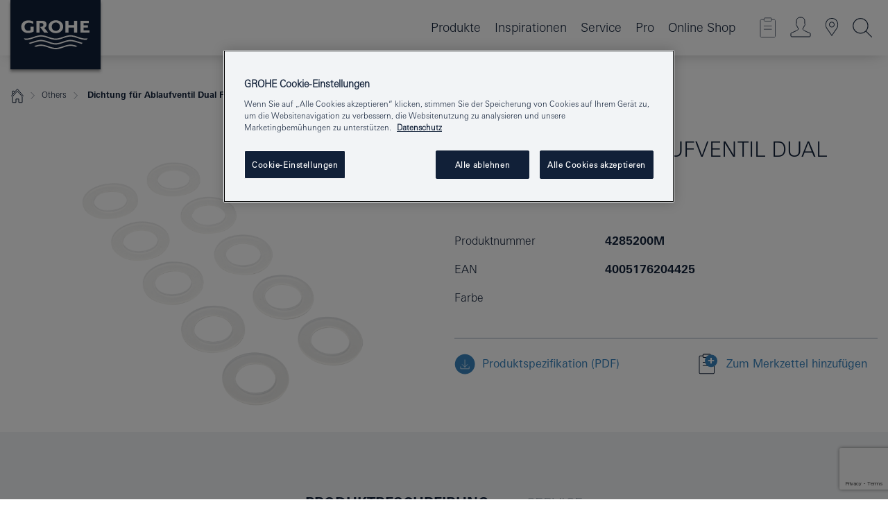

--- FILE ---
content_type: text/html;charset=UTF-8
request_url: https://www.grohe.de/de_de/others-dichtung-fuer-ablaufventil-dual-flush-4285200M.html
body_size: 15560
content:
<!DOCTYPE html>

<!--[if IE 8]><html class="no-js ie ie8 lt-ie9" dir="ltr" lang="de-DE"><![endif]-->
<!--[if IE 9]><html class="no-js ie ie9" dir="ltr" lang="de-DE"><![endif]-->
<!--[if IEMobile]><html class="no-js ie ie-mobile" dir="ltr" lang="de-DE"><![endif]-->
<!--[if gt IE 8 | !IE]><!--><html class="no-js" dir="ltr" lang="de-DE"> <!--<![endif]-->



<!-- last generation 08.01.2026 at 08:31:53 | content-ID: 1886672 | structure-ID: 1886675 | ref-Name: productdetailspage -->
<head>
<script>
// Define dataLayer and the gtag function.
window.dataLayer = window.dataLayer || [];
function gtag(){dataLayer.push(arguments);}
// Default ad_storage to 'denied'.
gtag('consent', 'default', {
ad_storage: "denied",
analytics_storage: "denied",
functionality_storage: "denied",
personalization_storage: "denied",
security_storage: "denied",
ad_user_data: "denied",
ad_personalization: "denied",
wait_for_update: 500
});
</script>
<script src="https://cdn.cookielaw.org/consent/18b737a3-7136-4c59-b26f-8710179aab94/OtAutoBlock.js" type="text/javascript"></script>
<script charset="UTF-8" data-document-language="true" data-domain-script="18b737a3-7136-4c59-b26f-8710179aab94" src="https://cdn.cookielaw.org/scripttemplates/otSDKStub.js" type="text/javascript"></script>
<script type="text/javascript">
function OptanonWrapper() {
if (document.cookie.includes('OptanonAlertBoxClosed')) {
document.dispatchEvent( new CustomEvent('consents-ready', { 'detail': { consent: false } }));
}
}
</script>
<script type="text/javascript">
window.LANG_DATA = '/de_de/_technical/defaulttexts/index.json';
window.mobileApp = false;
window.CONFIG = {
imageBasePath: 'https://fe.grohe.com/release/0.85.0/b2x',
disable_productComparison: true,
disable_notepadLoggedIn: false,
showPrices: false,
groheChannel: 'B2C',
disable_notepadAvailabilityRequest: false,
isGlobalSearch: false,
loginUrl: '/login-idp.jsp?wrong_login_url=/de_de/administration/anmeldung/&partial_registration_url=/de_de/administration/registrierung/teilregistrierung-smart.html&login_ok_url=https%3A//www.grohe.de/de_de/_technical/webapp_properties/product-details-page.html',
staticSuggestionLinks : {
spareparts: '/de_de/ersatzteilsuche.html',
brochures: '/de_de/service/broschueren.html',
showrooms: '/de_de/service/showrooms-fachinstallateure.html'
},
targetGroupsMapping: {planner: 'pro', pro: 'pro', daa: 'pro', designer: 'pro', showroom: 'pro', end: 'end', inst: 'pro', architect: 'pro', aap: 'pro', projects: 'pro'},
showDiyProducts: true,
historicalProducts: true,
productFallbackImage:'//cdn.cloud.grohe.com/Web/4_3/ZZH_IKONEC011_001_01_4_3/4_3/1280/ZZH_IKONEC011_001_01_4_3_4_3.jpg',
allowAnonNotepad: false,
filterIcons: {
A613_04: {
src: '/media/datasources/filter_icons/c2c/c2c_platinum_bw_logo.png',
tooltip: '<p >Cradle to Cradle Certified® - PLATIN</p>'
},
A613_01: {
src: '/media/datasources/filter_icons/c2c/c2c_bronze_bw_logo.png',
tooltip: '<p >Cradle to Cradle Certified® - BRONZE</p>'
},
A613_02: {
src: '/media/datasources/filter_icons/c2c/c2c_silver_bw_logo.png',
tooltip: '<p >Cradle to Cradle Certified® - SILBER</p>'
},
sustainable: {
src: '/media/datasources/filter_icons/sustainability/grohe_climate-care_logo.png',
tooltip: '<p >Nachhaltiges Produkt. Mehr erfahren unter <a href="http://green.grohe.com/" target="_blank" title="green.grohe.com" class=" " >green.grohe.com</a>.</p>'
},
A613_03: {
src: '/media/datasources/filter_icons/c2c/c2c_gold_bw_logo.png',
tooltip: '<p >Cradle to Cradle Certified® - GOLD</p>'
}
},
iconsForContent: [
'A613_04',
'A613_01',
'A613_02',
'A613_03'
],
portfolioBadges: {
quickfix :
{
sapValue : 'L3013_1',
backgroundColor: '#E1F8FF',
label: 'GROHE QuickFix'
},
spa :
{
sapValue : 'A611_03',
backgroundColor: '#EBE2D6',
label: 'GROHE SPA'
},
}
}
</script>
<script>
window.ENDPOINTS = {
'B2X_PROJECT_REFERENCES': '/de_de/_technical/project_config/project_references.json',
'B2X_PRODUCTS': 'https://api.sapcx.grohe.com/rest/v2/solr/master_de_DE_Product/select',
'B2X_PRODUCTS_SKU': 'https://api.sapcx.grohe.com/rest/v2/solr/master_de_DE_Product/suggestB2C',
'B2X_ACCOUNT_PASSWORD':'/myaccount/user/password',
'B2X_SMARTSHOP':'/smartshop/order/submit',
'GROHE_APPLICATION':'https://application.grohe.com',
'B2X_USER_INFO':'/myaccount/user/info',
'B2X_SMARTSHOP':'/smartshop/order/submit',
'B2X_MY_ACCOUNT_PRODUCT':'/myaccount/product/',
'B2X_PRODUCT':'/notepad/v1',
'B2X_SMART_INFO':'/website/smart-info',
'B2X_PREFERENCE_CENTER':'https://application.grohe.com/gateway/preference-center-send/',
'GROHE_SPECIFICATION':'https://specification.grohe.com',
'B2X_SMARTSHOP_SKU':'/website/sku/',
'B2X_PAGELIKES':'/website/pagelikes/',
'B2X_PREFERENCE_CENTER_CHANGE':'https://application.grohe.com/gateway/preference-center-change-send/',
'B2X_CERAMICS_LANDINGPAGES':'/_technical/landingpages.json',
'B2X_MY_ACCOUNT_PRODUCT_COMPARISON':'/myaccount/comparison/',
'B2X_MY_ACCOUNT_PRODUCT_SERIAL_VALIDATION':'/website/forms/serialnumber-check/',
'B2X_ORDER_TRACKING':'/website/new-ordertracking',
'B2X_ORDER_TRACKING_TOGGLE_NOTIFICATIONS':'/myaccount/user/update/emailnotifications/',
'B2X_SALESFORCE_PREFERENCE_CENTER':'/website/webforms/marketing-cloud/',
'B2X_ACCOUNT_REGISTRATION_ACCESS_TOKEN':'/myaccount/user/access-token',
'B2X_ACCOUNT_REFRESH_ACCESS_TOKEN':'/website/jwtoken/refresh-token',
'B2X_MY_ACCOUNT_PRODUCT_REGISTRATION':'/website/forms/product-registration',
'B2X_GATED_PREFERENCE_CENTER':'https://application.grohe.com/gateway/preference-center-send-v2/',
'B2X_MY_ACCOUNT_FILE_UPLOAD':'http://account/fileupload.php',
'B2X_EXPORT':'/notepad/v1',
'B2X_MY_ACCOUNT_ORDER_STATE':'/notepad/v1',
'B2X_SMART_UPI_HISTORY':'/website/account/history/upi',
'B2X_WEBSITE':'/solr/website_b2x/select',
'B2X_INVOICE_REGISTRATION':'/website/account/invoices/upload',
'B2X_NOTEPAD':'/notepad/v1',
'B2X_SMARTSHOP_UPI':'/website/upi/',
'B2X_AVAILABILITY':'/notepad/v1',
'B2X_ACCOUNT':'https://idp2-apigw.cloud.grohe.com/v1/web/users',
'B2X_ACCOUNT_UPDATE':'/myaccount/user/update',
'B2X_SMART_CHARGE':'/smartshop/creditcard/recharge',
'B2X_INVOICE_UPLOAD_HISTORY':'/website/account/history/invoices'
};
</script>
<script>
(function (sCDN, sCDNProject, sCDNWorkspace, sCDNVers) {
if (
window.localStorage !== null &&
typeof window.localStorage === "object" &&
typeof window.localStorage.getItem === "function" &&
window.sessionStorage !== null &&
typeof window.sessionStorage === "object" &&
typeof window.sessionStorage.getItem === "function"
) {
sCDNVers =
window.sessionStorage.getItem("jts_preview_version") ||
window.localStorage.getItem("jts_preview_version") ||
sCDNVers;
}
window.jentis = window.jentis || {};
window.jentis.config = window.jentis.config || {};
window.jentis.config.frontend = window.jentis.config.frontend || {};
window.jentis.config.frontend.cdnhost =
sCDN + "/get/" + sCDNWorkspace + "/web/" + sCDNVers + "/";
window.jentis.config.frontend.vers = sCDNVers;
window.jentis.config.frontend.env = sCDNWorkspace;
window.jentis.config.frontend.project = sCDNProject;
window._jts = window._jts || [];
var f = document.getElementsByTagName("script")[0];
var j = document.createElement("script");
j.async = true;
j.src = window.jentis.config.frontend.cdnhost + "f0tk29.js";
f.parentNode.insertBefore(j, f);
})("https://t2uyzq.grohe.de","grohe-de","live", "_");
_jts.push({ track: "pageview" });
_jts.push({ track: "submit" });
</script>
<title> Dichtung für Ablaufventil Dual Flush | GROHE</title> <meta name="title" content="Dichtung für Ablaufventil Dual Flush" />    <meta content="index,follow" name="robots" /> <meta charset="UTF-8" /> <meta content="telephone=no" name="format-detection" /> <meta content="width=device-width, initial-scale=1.0, minimum-scale=1.0, maximum-scale=1.0, user-scalable=no" name="viewport" /> <meta content="de_de" name="locale" /> <meta content="de_de" name="locales" /> <meta content="grohe_global" name="client" /> <meta content="b2x" name="pagescope" /> <meta content="https://fe.grohe.com/release/0.85.0/b2x" name="application-name" /> <meta content="https://fe.grohe.com/release/0.85.0/b2x/browserconfig.xml" name="msapplication-config" /> <meta content="#112038" name="msapplication-TileColor" /> <meta content="https://fe.grohe.com/release/0.85.0/b2x/mstile-144x144.png" name="msapplication-TileImage" /> <meta content="https://fe.grohe.com/release/0.85.0/b2x/mstile-70x70.png" name="msapplication-square70x70logo" /> <meta content="https://fe.grohe.com/release/0.85.0/b2x/mstile-150x150.png" name="msapplication-square150x150logo" /> <meta content="https://fe.grohe.com/release/0.85.0/b2x/mstile-310x150.png" name="msapplication-wide310x150logo" /> <meta content="https://fe.grohe.com/release/0.85.0/b2x/mstile-310x310.png" name="msapplication-square310x310logo" /> <meta content="IE=Edge" http-equiv="X-UA-Compatible" /> <meta content="productdetailspage" name="siteUID_es" /> <meta content="none" name="videoType_s" />
<link href="https://fe.grohe.com/release/0.85.0/b2x/favicon.ico" rel="icon" type="image/ico" />
<link href="https://fe.grohe.com/release/0.85.0/b2x/favicon.ico" rel="shortcut icon" type="image/x-icon" />
<link href="https://fe.grohe.com/release/0.85.0/b2x/favicon.ico" rel="icon" sizes="16x16 32x32 48x48" type="image/vnd.microsoft.icon" />
<link href="https://fe.grohe.com/release/0.85.0/b2x/favicon-16x16.png" rel="icon" sizes="16x16" type="image/png" />
<link href="https://fe.grohe.com/release/0.85.0/b2x/favicon-32x32.png" rel="icon" sizes="32x32" type="image/png" />
<link href="https://fe.grohe.com/release/0.85.0/b2x/favicon-48x48.png" rel="icon" sizes="48x48" type="image/png" />
<link href="https://fe.grohe.com/release/0.85.0/b2x/apple-touch-icon-76x76.png" rel="apple-touch-icon" sizes="76x76" />
<link href="https://fe.grohe.com/release/0.85.0/b2x/apple-touch-icon-120x120.png" rel="apple-touch-icon" sizes="120x120" />
<link href="https://fe.grohe.com/release/0.85.0/b2x/apple-touch-icon-152x152.png" rel="apple-touch-icon" sizes="152x152" />
<link href="https://fe.grohe.com/release/0.85.0/b2x/apple-touch-icon-180x180.png" rel="apple-touch-icon" sizes="180x180" />
<link rel="canonical" href="https://www.grohe.de/de_de/dichtung-fuer-ablaufventil-dual-flush-4285200M.html" />
<link href="https://fe.grohe.com/release/0.85.0/b2x/css/bootstrap.css?created=20220203115759" media="all" rel="stylesheet" />
<link href="https://fe.grohe.com/release/0.85.0/b2x/css/main.css?created=20220203115759" media="all" rel="stylesheet" />
<script type="text/javascript"> var searchHeaderConfig = { "productSettings" : { "preferredResults": { "code": [ ] }, "preselection": { "filter": [] } }, "contentSettings": { } }; </script>
</head>




<body class="b2x-navigation pdp-ncs">
<!-- noindex -->
<script type="text/javascript">
// read cookie (DEXT-1212)
function getCookie(name) {
const nameEQ = name + "=";
const cookies = document.cookie.split(';');
for (let i = 0; i < cookies.length; i++) {
let cookie = cookies[i];
while (cookie.charAt(0) === ' ') {
cookie = cookie.substring(1, cookie.length);
}
if (cookie.indexOf(nameEQ) === 0) {
return cookie.substring(nameEQ.length, cookie.length);
}
}
return null;
}
</script>
<script type="text/javascript">
// <![CDATA[
var dataLayer = dataLayer || [];
// check if cookie is available
var hashedEmail = getCookie('hashed_email');
if (hashedEmail) {
dataLayer.push({
'hashedUserData': {
'sha256': {
'email': hashedEmail
}
}
});
}
dataLayer.push({
'pageName':'/dichtung-fuer-ablaufventil-dual-flush-4285200M',
'pageTitle':'Dichtung für Ablaufventil Dual Flush',
'pageId':'1886675',
'pageSystemPath':'grohe_global/_technical_1/webapp_properties',
'pageCreated':'2018-11-28',
'pageLastEdit':'2026-01-08',
'pageCountry':'de',
'pageLanguage':'de',
'internal':'false',
'pagePool':'europe',
'pageArea':'portal',
'pageScope':'b2x',
'pageCategory':'product detail page',
});
// ]]>
</script>
<!-- Google Tag Manager -->
<noscript><iframe height="0" src="//www.googletagmanager.com/ns.html?id=GTM-PGZM7P" style="display:none;visibility:hidden" width="0"></iframe></noscript>
<script>
// <![CDATA[
(function(w,d,s,l,i){w[l]=w[l]||[];w[l].push({'gtm.start':
new Date().getTime(),event:'gtm.js'});var f=d.getElementsByTagName(s)[0],
j=d.createElement(s),dl=l!='dataLayer'?'&l='+l:'';j.async=true;j.setAttribute('class','optanon-category-C0001');j.src=
'//www.googletagmanager.com/gtm.js?id='+i+dl;f.parentNode.insertBefore(j,f);
})(window,document,'script','dataLayer','GTM-PGZM7P');
// ]]>
</script>
<!-- End Google Tag Manager -->
<div class="vuejs-container" id="vuejs-dev-container">
<div class="ie-flex-wrapper">
<div class="page-wrap">
<div class="vuejs-container" id="vuejs-header-container">
	<header class="header--fixed header header--bordertop sticky-top header--shadow header--bgColorFlyoutMobileSecondary header--bgColorFlyoutDesktopSecondary header--colorFlyoutMobileLight header--colorFlyoutDesktopLight" v-scrollbar-width-detection="">
		<div class="container">
			<nav class="navbar-light  navbar navbar-expand-xl" itemscope="" itemtype="http://schema.org/Organization">
					<a class="navbar-brand" href="/de_de/" itemprop="url" title="GROHE - Pure Freude an Wasser ">
<svg height="100" version="1.1" viewBox="0, 0, 130, 100" width="130" x="0" xmlns="http://www.w3.org/2000/svg" xmlns:xlink="http://www.w3.org/1999/xlink" y="0">
  <g id="Ebene_1">
    <path d="M0,0 L130,0 L130,100 L0,100 L0,0 z" fill="#112038"></path>
    <path d="M59.615,38.504 C59.614,42.055 62.032,44.546 65.48,44.546 C68.93,44.546 71.346,42.057 71.346,38.505 C71.346,34.943 68.937,32.459 65.48,32.459 C62.024,32.459 59.615,34.942 59.615,38.504 z M54.872,38.504 C54.872,33.132 59.351,29.205 65.48,29.205 C71.61,29.205 76.091,33.132 76.091,38.504 C76.091,43.861 71.601,47.795 65.48,47.795 C59.361,47.795 54.872,43.862 54.872,38.504 z M101.056,29.875 L101.056,47.124 L114,47.124 L114,43.744 L105.549,43.744 L105.549,39.645 L111.762,39.645 L111.762,36.396 L105.549,36.396 L105.549,33.254 L113.015,33.254 L113.015,29.875 L101.056,29.875 z M79.299,29.875 L79.299,47.124 L83.798,47.124 L83.798,39.75 L91.75,39.75 L91.75,47.124 L96.251,47.124 L96.251,29.875 L91.75,29.875 L91.75,36.252 L83.798,36.252 L83.798,29.875 L79.299,29.875 z M37.413,29.875 L37.413,47.124 L41.915,47.124 L41.915,33.129 L43.855,33.129 C46.4,33.129 47.54,33.942 47.54,35.751 C47.54,37.599 46.265,38.655 44.025,38.655 L43.036,38.629 L42.53,38.629 L48.784,47.124 L54.537,47.124 L48.803,40.188 C50.932,39.227 52.067,37.522 52.067,35.28 C52.067,31.626 49.7,29.875 44.761,29.875 L37.413,29.875 z M29.048,38.463 L29.048,43.635 C27.867,44.129 26.688,44.376 25.513,44.376 C22.484,44.376 20.354,42.037 20.354,38.708 C20.354,35.121 22.899,32.621 26.552,32.621 C28.594,32.621 30.616,33.191 33.069,34.455 L33.069,31.017 C29.936,29.736 28.39,29.371 26.074,29.371 C19.679,29.371 15.594,32.989 15.594,38.654 C15.594,44.043 19.558,47.627 25.517,47.627 C28.174,47.627 31.325,46.772 33.621,45.431 L33.621,38.463 L29.048,38.463 z M96.501,66.368 L96.068,66.211 L94.887,65.816 C91.46,64.783 88.718,64.267 86.624,64.267 C84.871,64.267 81.902,64.772 79.548,65.469 L78.373,65.816 C77.777,66.013 77.378,66.143 77.185,66.211 L76.004,66.618 L74.831,67.016 L73.649,67.418 C70.062,68.579 67.509,69.097 65.387,69.097 C63.559,69.097 60.849,68.597 58.304,67.791 L57.122,67.418 L55.943,67.016 L54.766,66.618 L53.585,66.211 L52.399,65.816 C48.977,64.783 46.228,64.267 44.146,64.267 C42.38,64.269 39.416,64.77 37.059,65.469 L35.885,65.816 C35.047,66.086 34.875,66.147 34.27,66.368 L36.645,67.6 L37.178,67.439 C39.947,66.583 42.331,66.137 44.151,66.137 C45.682,66.137 48.074,66.527 50.042,67.095 L51.224,67.439 L52.399,67.819 L53.585,68.211 L54.766,68.619 L55.943,69.018 L57.122,69.412 C60.668,70.5 63.278,71.001 65.388,71 C67.199,70.999 69.966,70.517 72.468,69.767 L73.649,69.412 L74.831,69.018 L76.004,68.619 L77.185,68.211 L78.373,67.819 L79.548,67.439 C82.561,66.544 84.782,66.137 86.628,66.138 C88.447,66.138 90.828,66.584 93.595,67.439 L94.127,67.6 L96.501,66.368 z M104.198,61.892 L97.321,59.781 C94.229,58.831 93.033,58.497 91.384,58.133 C89.639,57.747 87.89,57.525 86.625,57.525 C84.63,57.525 80.826,58.235 78.373,59.065 L73.649,60.666 C70.452,61.749 67.509,62.346 65.362,62.346 C63.203,62.346 60.289,61.755 57.076,60.666 L52.352,59.065 C49.906,58.236 46.087,57.525 44.09,57.525 C42.832,57.525 41.067,57.75 39.335,58.133 C37.705,58.495 36.413,58.853 33.397,59.781 L26.528,61.892 C27.262,62.56 27.458,62.714 28.28,63.271 L32.098,62.109 L35.253,61.178 L36.52,60.803 C39.877,59.813 42.154,59.388 44.094,59.388 C45.857,59.388 49.045,59.971 51.17,60.686 L57.076,62.667 C59.842,63.594 63.267,64.248 65.363,64.248 C67.451,64.248 70.907,63.59 73.649,62.667 L79.548,60.686 C81.665,59.975 84.872,59.386 86.628,59.388 C88.575,59.388 90.832,59.81 94.198,60.803 L95.465,61.178 L98.621,62.109 L102.446,63.271 C103.264,62.71 103.459,62.557 104.198,61.892 z M111.243,55.247 L111.047,55.575 C110.607,56.31 110.407,56.583 109.748,57.365 C108.911,57.479 108.576,57.504 107.913,57.504 C105.809,57.504 102.364,56.844 99.611,55.916 L94.887,54.32 C91.678,53.24 88.747,52.643 86.628,52.641 C84.843,52.641 81.715,53.215 79.548,53.941 L73.649,55.916 C70.868,56.846 67.455,57.504 65.388,57.504 C63.323,57.504 59.907,56.847 57.122,55.916 L51.224,53.941 C49.056,53.215 45.933,52.641 44.146,52.641 C42.03,52.641 39.091,53.24 35.885,54.32 L31.161,55.916 C28.406,56.844 24.963,57.504 22.854,57.504 C22.191,57.504 21.859,57.479 21.031,57.365 C20.418,56.66 20.178,56.332 19.724,55.575 L19.529,55.247 C21.128,55.507 22.022,55.601 22.899,55.601 C25.001,55.601 28.008,54.989 31.161,53.922 L35.885,52.32 C38.381,51.474 42.108,50.778 44.146,50.777 C46.174,50.777 49.904,51.476 52.399,52.32 L57.122,53.922 C60.274,54.989 63.284,55.601 65.387,55.601 C67.488,55.601 70.498,54.989 73.649,53.922 L78.373,52.32 C80.865,51.476 84.597,50.777 86.622,50.777 C88.665,50.777 92.385,51.474 94.887,52.32 L99.611,53.922 C102.763,54.989 105.77,55.601 107.872,55.601 C108.749,55.601 109.643,55.507 111.243,55.247 z" fill="#FFFFFE"></path>
  </g>
</svg>
					</a>
				<div class="header__iconwrapper">
			        <a aria-controls="navigationMenuContent" aria-expanded="false" aria-label="Toggle navigation" class="navbar-toggler" data-target="#navigationMenuContent" data-toggle="collapse">
			          <span class="navbar-toggler-icon" v-sidebar-nav-toggler=""></span>
			        </a>				
				</div>
				<a class="d-none d-lg-none nav-mobile-header__closer icon_close_secondary" v-nav-icons-flyout-toggler=""></a>
				<div class="row collapse navbar-collapse" id="navigationMenuContent">
<ul class="container navbar-nav navnode navnode--main">
<li class="nav-item">
<a aria-expanded="false" aria-haspopup="true" class="nav-link level1 hasNextLevel nav-link--noFocus nav-link--light nav-link--layerarrow nav-link--primarynav" href="javascript:void(0);" id="flyout-335976" role="button" v-next-level-nav-toggler="" v-sidebar-nav-toggler="">
Produkte
</a>


</li>
<li class="nav-item">
<a class="nav-link nav-link--noFocus nav-link--light nav-link--layerarrow nav-link--primarynav" href="/de_de/inspirations/water-magazine.html">Inspirationen</a>
</li>
<li class="nav-item">
<a aria-expanded="false" aria-haspopup="true" class="nav-link level1 hasNextLevel nav-link--noFocus nav-link--light nav-link--layerarrow nav-link--primarynav" href="javascript:void(0);" id="flyout-3369377" role="button" v-next-level-nav-toggler="" v-sidebar-nav-toggler="">
Service
</a>


</li>
<li class="nav-item">
<a aria-expanded="false" aria-haspopup="true" class="nav-link level1 hasNextLevel nav-link--noFocus nav-link--light nav-link--layerarrow nav-link--primarynav" href="javascript:void(0);" id="flyout-3025564" role="button" v-next-level-nav-toggler="" v-sidebar-nav-toggler="">
Pro
</a>


</li>
<li class="nav-item">
<a class="nav-link nav-link--noFocus nav-link--light nav-link--layerarrow nav-link--primarynav" href="https://shop.grohe.de/">Online Shop</a>
</li>
</ul>
				</div>
				<ul class="navbar-nav navnode navnode--icons" v-nav-icons-scroll-handler="">
						<li class="nav-item nav-item--flyout nav-item--icon">
		<notepad-navigation href="/de_de/notepad/" title="Merkzettel anzeigen"></notepad-navigation>
    </li>
	<li class="nav-item nav-item--flyout nav-item--icon">
		<a aria-expanded="false" aria-haspopup="true" class="nav-link nav-link--noFocus nav-link--light nav-link--layerarrow nav-link--primarynav flyout-toggle" href="#" id="flyout-login" role="button" title="Anmeldung" v-nav-icons-flyout-toggler="">			
							
					
	        							

				<div class="flyout-icon flyout-icon--login"></div>
	        			

		</a>
				<div aria-labelledby="flyout-login" class="flyout" v-add-class-if-logged-in="'flyout--withFullWidthCategory'">
		      	<div class="flyout__background flyout__background--plain ">
					<a class="flyout__closer" v-nav-primary-closer=""></a>
				</div>
				<div class="row navbar-nav navnode navnode--secondary ">   
					<div class="navnode__wrapper navnode__wrapper--columnCategories">
						<ul class="container navnode__container navnode__container--login">
							<li class="nav-item nav-item--secondarynav col-12 nav-item--flyout flyout-category">								
											
		
						    								

							        <div class="flyout__headline text-uppercase">
								        <strong>Anmelden</strong>
									</div>
									<div class="text-white mb-3"><span>
								        <strong>Bitte beachten:</strong> Für die Anmeldung oder Registrierung werden Sie zum GROHE Professional Portal weitergeleitet.
									</span></div>
										<a class="btn btn-primary btn--flyoutLogin" href="/login-idp.jsp?wrong_login_url=/de_de/administration/anmeldung/&amp;partial_registration_url=/de_de/administration/registrierung/teilregistrierung-smart.html&amp;login_ok_url=http://www.grohe.de/de_de/">Anmelden</a>
										 <a class=" link link d-block mb-2 scroll-link" href="/de_de/registrierung/konto-registrierung-smart.html#null" title="Noch nicht registriert?"> Noch nicht registriert?</a>
											
		
							</li>
						</ul>
					</div>						
														
				</div>
			</div>
		</li>
					

    <li class="nav-item nav-item--flyout nav-item--icon">
		<a class="nav-link nav-link--noFocus nav-link--light nav-link--primarynav nav-link--locator" href="/de_de/service/showrooms-fachinstallateure.html" title="Showroom Locator">
			<span class="showroom-locator-icon"></span>
		</a>
	</li>
	<li class="nav-item nav-item--flyout nav-item--icon">
		<a aria-expanded="false" aria-haspopup="true" class="nav-link nav-link--noFocus nav-link--light nav-link--layerarrow nav-link--primarynav flyout-toggle" href="#" id="flyout-search" role="button" title="Suche starten" v-nav-icons-flyout-toggler="">
			<div class="flyout-icon flyout-icon--search"></div>
		</a>
		<div aria-labelledby="flyout-search" class="flyout">
			<div class="flyout__background flyout__background--plain ">
				<a class="flyout__closer" v-nav-primary-closer=""></a>
			</div>
			<div class="row navbar-nav navnode navnode--secondary navnode--fullHeight ">
				<ul class="container navnode__container navnode__container--search">
					<li class="nav-item nav-item--secondarynav nav-item--noborder">
						<div class="nav-search-item container justify-content-center">
							<div class="nav-search-item__inner col-12 col-lg-8">
								<b2x-search-header dal-map-url="/de_de/_technical/search/index.json" search-base-url="/de_de/suchergebnisse.html">
                              </b2x-search-header>
							</div>
						</div>
					</li>
				</ul>
			</div>
		</div>
    </li>

				</ul>
			</nav>
		</div>
	</header>
<aside class="navigation-sidebar navigation-sidebar--hidden">
<a class="navbar-brand" href="/de_de/" itemprop="url" title="GROHE - Pure Freude an Wasser ">
<svg height="100" version="1.1" viewBox="0, 0, 130, 100" width="130" x="0" xmlns="http://www.w3.org/2000/svg" xmlns:xlink="http://www.w3.org/1999/xlink" y="0">
<g id="Ebene_1">
<path d="M0,0 L130,0 L130,100 L0,100 L0,0 z" fill="#112038"></path>
<path d="M59.615,38.504 C59.614,42.055 62.032,44.546 65.48,44.546 C68.93,44.546 71.346,42.057 71.346,38.505 C71.346,34.943 68.937,32.459 65.48,32.459 C62.024,32.459 59.615,34.942 59.615,38.504 z M54.872,38.504 C54.872,33.132 59.351,29.205 65.48,29.205 C71.61,29.205 76.091,33.132 76.091,38.504 C76.091,43.861 71.601,47.795 65.48,47.795 C59.361,47.795 54.872,43.862 54.872,38.504 z M101.056,29.875 L101.056,47.124 L114,47.124 L114,43.744 L105.549,43.744 L105.549,39.645 L111.762,39.645 L111.762,36.396 L105.549,36.396 L105.549,33.254 L113.015,33.254 L113.015,29.875 L101.056,29.875 z M79.299,29.875 L79.299,47.124 L83.798,47.124 L83.798,39.75 L91.75,39.75 L91.75,47.124 L96.251,47.124 L96.251,29.875 L91.75,29.875 L91.75,36.252 L83.798,36.252 L83.798,29.875 L79.299,29.875 z M37.413,29.875 L37.413,47.124 L41.915,47.124 L41.915,33.129 L43.855,33.129 C46.4,33.129 47.54,33.942 47.54,35.751 C47.54,37.599 46.265,38.655 44.025,38.655 L43.036,38.629 L42.53,38.629 L48.784,47.124 L54.537,47.124 L48.803,40.188 C50.932,39.227 52.067,37.522 52.067,35.28 C52.067,31.626 49.7,29.875 44.761,29.875 L37.413,29.875 z M29.048,38.463 L29.048,43.635 C27.867,44.129 26.688,44.376 25.513,44.376 C22.484,44.376 20.354,42.037 20.354,38.708 C20.354,35.121 22.899,32.621 26.552,32.621 C28.594,32.621 30.616,33.191 33.069,34.455 L33.069,31.017 C29.936,29.736 28.39,29.371 26.074,29.371 C19.679,29.371 15.594,32.989 15.594,38.654 C15.594,44.043 19.558,47.627 25.517,47.627 C28.174,47.627 31.325,46.772 33.621,45.431 L33.621,38.463 L29.048,38.463 z M96.501,66.368 L96.068,66.211 L94.887,65.816 C91.46,64.783 88.718,64.267 86.624,64.267 C84.871,64.267 81.902,64.772 79.548,65.469 L78.373,65.816 C77.777,66.013 77.378,66.143 77.185,66.211 L76.004,66.618 L74.831,67.016 L73.649,67.418 C70.062,68.579 67.509,69.097 65.387,69.097 C63.559,69.097 60.849,68.597 58.304,67.791 L57.122,67.418 L55.943,67.016 L54.766,66.618 L53.585,66.211 L52.399,65.816 C48.977,64.783 46.228,64.267 44.146,64.267 C42.38,64.269 39.416,64.77 37.059,65.469 L35.885,65.816 C35.047,66.086 34.875,66.147 34.27,66.368 L36.645,67.6 L37.178,67.439 C39.947,66.583 42.331,66.137 44.151,66.137 C45.682,66.137 48.074,66.527 50.042,67.095 L51.224,67.439 L52.399,67.819 L53.585,68.211 L54.766,68.619 L55.943,69.018 L57.122,69.412 C60.668,70.5 63.278,71.001 65.388,71 C67.199,70.999 69.966,70.517 72.468,69.767 L73.649,69.412 L74.831,69.018 L76.004,68.619 L77.185,68.211 L78.373,67.819 L79.548,67.439 C82.561,66.544 84.782,66.137 86.628,66.138 C88.447,66.138 90.828,66.584 93.595,67.439 L94.127,67.6 L96.501,66.368 z M104.198,61.892 L97.321,59.781 C94.229,58.831 93.033,58.497 91.384,58.133 C89.639,57.747 87.89,57.525 86.625,57.525 C84.63,57.525 80.826,58.235 78.373,59.065 L73.649,60.666 C70.452,61.749 67.509,62.346 65.362,62.346 C63.203,62.346 60.289,61.755 57.076,60.666 L52.352,59.065 C49.906,58.236 46.087,57.525 44.09,57.525 C42.832,57.525 41.067,57.75 39.335,58.133 C37.705,58.495 36.413,58.853 33.397,59.781 L26.528,61.892 C27.262,62.56 27.458,62.714 28.28,63.271 L32.098,62.109 L35.253,61.178 L36.52,60.803 C39.877,59.813 42.154,59.388 44.094,59.388 C45.857,59.388 49.045,59.971 51.17,60.686 L57.076,62.667 C59.842,63.594 63.267,64.248 65.363,64.248 C67.451,64.248 70.907,63.59 73.649,62.667 L79.548,60.686 C81.665,59.975 84.872,59.386 86.628,59.388 C88.575,59.388 90.832,59.81 94.198,60.803 L95.465,61.178 L98.621,62.109 L102.446,63.271 C103.264,62.71 103.459,62.557 104.198,61.892 z M111.243,55.247 L111.047,55.575 C110.607,56.31 110.407,56.583 109.748,57.365 C108.911,57.479 108.576,57.504 107.913,57.504 C105.809,57.504 102.364,56.844 99.611,55.916 L94.887,54.32 C91.678,53.24 88.747,52.643 86.628,52.641 C84.843,52.641 81.715,53.215 79.548,53.941 L73.649,55.916 C70.868,56.846 67.455,57.504 65.388,57.504 C63.323,57.504 59.907,56.847 57.122,55.916 L51.224,53.941 C49.056,53.215 45.933,52.641 44.146,52.641 C42.03,52.641 39.091,53.24 35.885,54.32 L31.161,55.916 C28.406,56.844 24.963,57.504 22.854,57.504 C22.191,57.504 21.859,57.479 21.031,57.365 C20.418,56.66 20.178,56.332 19.724,55.575 L19.529,55.247 C21.128,55.507 22.022,55.601 22.899,55.601 C25.001,55.601 28.008,54.989 31.161,53.922 L35.885,52.32 C38.381,51.474 42.108,50.778 44.146,50.777 C46.174,50.777 49.904,51.476 52.399,52.32 L57.122,53.922 C60.274,54.989 63.284,55.601 65.387,55.601 C67.488,55.601 70.498,54.989 73.649,53.922 L78.373,52.32 C80.865,51.476 84.597,50.777 86.622,50.777 C88.665,50.777 92.385,51.474 94.887,52.32 L99.611,53.922 C102.763,54.989 105.77,55.601 107.872,55.601 C108.749,55.601 109.643,55.507 111.243,55.247 z" fill="#FFFFFE"></path>
</g>
</svg>
</a>
<a class="navigation-sidebar__close-btn" href="#" target="_self" v-sidebar-nav-toggler="">
<span class="icon icon_close_primary"></span>
</a>
<nav class="nav-container nav-container--level1">
<ul class="navigation navigation">
<li class="nav-item">
<a aria-expanded="false" aria-haspopup="true" class="nav-link next-level-toggle nav-link--noFocus nav-link--light" href="javascript:void(0);" id="flyout-335976" role="button" v-next-level-nav-toggler="">
Produkte
</a>
<nav class="nav-container nav-container--level2 hidden">
<a class="nav-link link-back level2" href="javascript:void(0)" v-nav-back-button="">Produkte</a>
<ul class="navigation navigation--level2">
<li class="nav-item">
<a aria-expanded="false" aria-haspopup="true" class="nav-link level2 nav-link--noFocus nav-link--light next-level-toggle" href="javascript:void(0);" id="flyout-335976" role="button" v-next-level-nav-toggler="">
Badezimmer
</a>
<nav class="nav-container nav-container--level3 hidden">
<a class="nav-link link-back level3" href="javascript:void(0)" v-nav-back-button="">Badezimmer</a>
<ul class="navigation navigation--level3">
<li class="nav-item">
<a aria-expanded="false" aria-haspopup="true" class="nav-link level3 nav-link--noFocus nav-link--light next-level-toggle" href="javascript:void(0);" id="flyout-335977" role="button" v-next-level-nav-toggler="">
Für Waschtische
</a>
<nav class="nav-container nav-container--level4 hidden">
<a class="nav-link link-back level4" href="javascript:void(0)" v-nav-back-button="">Für Waschtische</a>
<ul class="navigation navigation--level4">
<li class="nav-item">
<a class="nav-link level4 nav-link--noFocus nav-link--light" href="/de_de/badezimmer/waschtischarmatur.html">
Alle Produkte
</a>
</li>
<li class="nav-item">
<a class="nav-link level4 nav-link--noFocus nav-link--light" href="/de_de/badezimmer-kollektion/badarmaturen.html">
Armaturenserien
</a>
</li>
<li class="nav-item">
<a class="nav-link level4 nav-link--noFocus nav-link--light" href="/de_de/hygiene/armatur-mit-sensor.html">
Berührungslose Armaturen
</a>
</li>
</ul>
</nav>
</li>
<li class="nav-item">
<a aria-expanded="false" aria-haspopup="true" class="nav-link level3 nav-link--noFocus nav-link--light next-level-toggle" href="javascript:void(0);" id="flyout-1032722" role="button" v-next-level-nav-toggler="">
Für Duschen
</a>
<nav class="nav-container nav-container--level4 hidden">
<a class="nav-link link-back level4" href="javascript:void(0)" v-nav-back-button="">Für Duschen</a>
<ul class="navigation navigation--level4">
<li class="nav-item">
<a class="nav-link level4 nav-link--noFocus nav-link--light" href="/de_de/badezimmer/dusche.html">
Übersicht
</a>
</li>
<li class="nav-item">
<a class="nav-link level4 nav-link--noFocus nav-link--light" href="/de_de/badezimmer/brausen_und_duschen.html">
Die perfekte Dusche
</a>
</li>
<li class="nav-item">
<a class="nav-link level4 nav-link--noFocus nav-link--light" href="https://www.grohe.de/de_de/badezimmer/duschkollektion.html">
Thermostate für die Dusche
</a>
</li>
<li class="nav-item">
<a class="nav-link level4 nav-link--noFocus nav-link--light" href="/de_de/smartcontrol.html">
SmartControl
</a>
</li>
<li class="nav-item">
<a class="nav-link level4 nav-link--noFocus nav-link--light" href="/de_de/badezimmer/dusche/brausesets.html">
Brausestangensets
</a>
</li>
<li class="nav-item">
<a class="nav-link level4 nav-link--noFocus nav-link--light" href="/de_de/badezimmer/dusche/handbrausen.html">
Handbrausen
</a>
</li>
<li class="nav-item">
<a class="nav-link level4 nav-link--noFocus nav-link--light" href="/de_de/unterputz-duschloesungen/">
Unterputz-Duschlösungen
</a>
</li>
<li class="nav-item">
<a class="nav-link level4 nav-link--noFocus nav-link--light" href="/de_de/badezimmer/duschkonfigurator.html">
Duschkonfigurator
</a>
</li>
<li class="nav-item">
<a class="nav-link level4 nav-link--noFocus nav-link--light" href="/de_de/bathroom/showers/grohe-purefoam/">
GROHE Purefoam
</a>
</li>
</ul>
</nav>
</li>
<li class="nav-item">
<a aria-expanded="false" aria-haspopup="true" class="nav-link level3 nav-link--noFocus nav-link--light next-level-toggle" href="javascript:void(0);" id="flyout-335974" role="button" v-next-level-nav-toggler="">
Für die Badewanne
</a>
<nav class="nav-container nav-container--level4 hidden">
<a class="nav-link link-back level4" href="javascript:void(0)" v-nav-back-button="">Für die Badewanne</a>
<ul class="navigation navigation--level4">
<li class="nav-item">
<a class="nav-link level4 nav-link--noFocus nav-link--light" href="/de_de/badezimmer/badewannenarmatur.html">
Übersicht
</a>
</li>
<li class="nav-item">
<a class="nav-link level4 nav-link--noFocus nav-link--light" href="/de_de/badezimmer-kollektion/thermostatserien.html">
Thermostat-Armaturen
</a>
</li>
</ul>
</nav>
</li>
<li class="nav-item">
<a aria-expanded="false" aria-haspopup="true" class="nav-link level3 nav-link--noFocus nav-link--light next-level-toggle" href="javascript:void(0);" id="flyout-335975" role="button" v-next-level-nav-toggler="">
Accessoires
</a>
<nav class="nav-container nav-container--level4 hidden">
<a class="nav-link link-back level4" href="javascript:void(0)" v-nav-back-button="">Accessoires</a>
<ul class="navigation navigation--level4">
<li class="nav-item">
<a class="nav-link level4 nav-link--noFocus nav-link--light" href="/de_de/badezimmer/bad-accessoires.html">
Übersicht
</a>
</li>
<li class="nav-item">
<a class="nav-link level4 nav-link--noFocus nav-link--light" href="/de_de/for-your-bathroom/bathroom-accessories/accessories/">
Übersicht Kollektionen
</a>
</li>
</ul>
</nav>
</li>
<li class="nav-item">
<a aria-expanded="false" aria-haspopup="true" class="nav-link level3 nav-link--noFocus nav-link--light next-level-toggle" href="javascript:void(0);" id="flyout-1050884" role="button" v-next-level-nav-toggler="">
Keramik
</a>
<nav class="nav-container nav-container--level4 hidden">
<a class="nav-link link-back level4" href="javascript:void(0)" v-nav-back-button="">Keramik</a>
<ul class="navigation navigation--level4">
<li class="nav-item">
<a class="nav-link level4 nav-link--noFocus nav-link--light" href="/de_de/keramik-kollektion/keramikuebersicht.html">
Übersicht
</a>
</li>
<li class="nav-item">
<a class="nav-link level4 nav-link--noFocus nav-link--light" href="/de_de/keramik-kollektion/cubekeramik.html">
Cube
</a>
</li>
<li class="nav-item">
<a class="nav-link level4 nav-link--noFocus nav-link--light" href="/de_de/keramik-kollektion/essence/">
Essence
</a>
</li>
<li class="nav-item">
<a class="nav-link level4 nav-link--noFocus nav-link--light" href="/de_de/keramik-kollektion/eurokeramik.html">
Euro
</a>
</li>
<li class="nav-item">
<a class="nav-link level4 nav-link--noFocus nav-link--light" href="/de_de/keramik-kollektion/baukeramik.html">
Bau
</a>
</li>
<li class="nav-item">
<a class="nav-link level4 nav-link--noFocus nav-link--light" href="/de_de/keramik-kollektion/bauedge.html">
BauEdge
</a>
</li>
<li class="nav-item">
<a class="nav-link level4 nav-link--noFocus nav-link--light" href="/de_de/keramik-kollektion/start-round.html">
Start Round
</a>
</li>
<li class="nav-item">
<a class="nav-link level4 nav-link--noFocus nav-link--light" href="/de_de/keramik-kollektion/duschwannen/">
Duschwannen
</a>
</li>
<li class="nav-item">
<a class="nav-link level4 nav-link--noFocus nav-link--light" href="/de_de/keramik-kollektion/perfect_match.html">
Finden Sie Ihr Perfect Match
</a>
</li>
</ul>
</nav>
</li>
<li class="nav-item">
<a aria-expanded="false" aria-haspopup="true" class="nav-link level3 nav-link--noFocus nav-link--light next-level-toggle" href="javascript:void(0);" id="flyout-335978" role="button" v-next-level-nav-toggler="">
Für WC Urinal Bidet
</a>
<nav class="nav-container nav-container--level4 hidden">
<a class="nav-link link-back level4" href="javascript:void(0)" v-nav-back-button="">Für WC Urinal Bidet</a>
<ul class="navigation navigation--level4">
<li class="nav-item">
<a class="nav-link level4 nav-link--noFocus nav-link--light" href="/de_de/badezimmer/wc-urinal-bidet.html">
Übersicht
</a>
</li>
<li class="nav-item">
<a class="nav-link level4 nav-link--noFocus nav-link--light" href="/de_de/fuer-ihr-bad/dusch-wc.html">
Dusch-WC
</a>
</li>
<li class="nav-item">
<a class="nav-link level4 nav-link--noFocus nav-link--light" href="/de_de/badezimmer/concealed-solutions/">
GROHE Unterputz-Lösungen
</a>
</li>
<li class="nav-item">
<a class="nav-link level4 nav-link--noFocus nav-link--light" href="/de_de/badezimmer/dusch-wc/dusch-wc-aufsatz/">
Dusch-WC-Aufsatz
</a>
</li>
<li class="nav-item">
<a class="nav-link level4 nav-link--noFocus nav-link--light" href="/de_de/badezimmer-kollektion/wc.html">
WC Betätigungen
</a>
</li>
<li class="nav-item">
<a class="nav-link level4 nav-link--noFocus nav-link--light" href="/de_de/badezimmer-kollektion/solido.html">
Solido All in One
</a>
</li>
</ul>
</nav>
</li>
<li class="nav-item">
<a aria-expanded="false" aria-haspopup="true" class="nav-link level3 nav-link--noFocus nav-link--light next-level-toggle" href="javascript:void(0);" id="flyout-7312640" role="button" v-next-level-nav-toggler="">
Farbige Produkte
</a>
<nav class="nav-container nav-container--level4 hidden">
<a class="nav-link link-back level4" href="javascript:void(0)" v-nav-back-button="">Farbige Produkte</a>
<ul class="navigation navigation--level4">
<li class="nav-item">
<a class="nav-link level4 nav-link--noFocus nav-link--light" href="/de_de/badezimmer/colors/">
GROHE Colors Übersicht
</a>
</li>
</ul>
</nav>
</li>
</ul>
</nav>
</li>
<li class="nav-item">
<a aria-expanded="false" aria-haspopup="true" class="nav-link level2 nav-link--noFocus nav-link--light next-level-toggle" href="javascript:void(0);" id="flyout-1755611" role="button" v-next-level-nav-toggler="">
Küche
</a>
<nav class="nav-container nav-container--level3 hidden">
<a class="nav-link link-back level3" href="javascript:void(0)" v-nav-back-button="">Küche</a>
<ul class="navigation navigation--level3">
<li class="nav-item">
<a aria-expanded="false" aria-haspopup="true" class="nav-link level3 nav-link--noFocus nav-link--light next-level-toggle" href="javascript:void(0);" id="flyout-333051" role="button" v-next-level-nav-toggler="">
GROHE für Ihre Küche
</a>
<nav class="nav-container nav-container--level4 hidden">
<a class="nav-link link-back level4" href="javascript:void(0)" v-nav-back-button="">GROHE für Ihre Küche</a>
<ul class="navigation navigation--level4">
<li class="nav-item">
<a class="nav-link level4 nav-link--noFocus nav-link--light" href="/de_de/kueche/kuechenarmaturen.html">
Übersicht
</a>
</li>
<li class="nav-item">
<a class="nav-link level4 nav-link--noFocus nav-link--light" href="/de_de/kueche-kollektion/kuechenarmaturen.html">
Armaturen
</a>
</li>
</ul>
</nav>
</li>
<li class="nav-item">
<a aria-expanded="false" aria-haspopup="true" class="nav-link level3 nav-link--noFocus nav-link--light next-level-toggle" href="javascript:void(0);" id="flyout-1510755" role="button" v-next-level-nav-toggler="">
GROHE Wassersysteme
</a>
<nav class="nav-container nav-container--level4 hidden">
<a class="nav-link link-back level4" href="javascript:void(0)" v-nav-back-button="">GROHE Wassersysteme</a>
<ul class="navigation navigation--level4">
<li class="nav-item">
<a class="nav-link level4 nav-link--noFocus nav-link--light" href="/de_de/kueche/grohe-wassersysteme/">
Wassersysteme für den privaten Gebrauch
</a>
</li>
<li class="nav-item">
<a class="nav-link level4 nav-link--noFocus nav-link--light" href="/de_de/kueche/grohe-professional-watersystems/">
Wassersysteme für den gewerblichen Gebrauch
</a>
</li>
<li class="nav-item">
<a class="nav-link level4 nav-link--noFocus nav-link--light" href="/de_de/kueche-kollektion/kuechenarmaturen-grohe-blue-pure-mit-wasserfilter.html">
GROHE Blue Pure
</a>
</li>
<li class="nav-item">
<a class="nav-link level4 nav-link--noFocus nav-link--light" href="/de_de/kueche-kollektion/kuechenarmaturen-grohe-blue-wasserfilter.html">
GROHE Filtertechnologie
</a>
</li>
<li class="nav-item">
<a class="nav-link level4 nav-link--noFocus nav-link--light" href="/de_de/made-for-german-water/">
GROHE Blue Home | Made for Your Water
</a>
</li>
</ul>
</nav>
</li>
<li class="nav-item">
<a aria-expanded="false" aria-haspopup="true" class="nav-link level3 nav-link--noFocus nav-link--light next-level-toggle" href="javascript:void(0);" id="flyout-1755611" role="button" v-next-level-nav-toggler="">
Küchenspülen
</a>
<nav class="nav-container nav-container--level4 hidden">
<a class="nav-link link-back level4" href="javascript:void(0)" v-nav-back-button="">Küchenspülen</a>
<ul class="navigation navigation--level4">
<li class="nav-item">
<a class="nav-link level4 nav-link--noFocus nav-link--light" href="/de_de/kueche/kuechenspuelen/produkte.html">
Übersicht
</a>
</li>
<li class="nav-item">
<a class="nav-link level4 nav-link--noFocus nav-link--light" href="/de_de/kueche/grohe-kuechenspuelen/">
GROHE Küchenspülen
</a>
</li>
</ul>
</nav>
</li>
<li class="nav-item">
<a aria-expanded="false" aria-haspopup="true" class="nav-link level3 nav-link--noFocus nav-link--light next-level-toggle" href="javascript:void(0);" id="flyout-334065" role="button" v-next-level-nav-toggler="">
Küchen Accessoires
</a>
<nav class="nav-container nav-container--level4 hidden">
<a class="nav-link link-back level4" href="javascript:void(0)" v-nav-back-button="">Küchen Accessoires</a>
<ul class="navigation navigation--level4">
<li class="nav-item">
<a class="nav-link level4 nav-link--noFocus nav-link--light" href="/de_de/kueche/accessories.html">
Übersicht
</a>
</li>
</ul>
</nav>
</li>
<li class="nav-item">
<a aria-expanded="false" aria-haspopup="true" class="nav-link level3 nav-link--noFocus nav-link--light next-level-toggle" href="javascript:void(0);" id="flyout-334058" role="button" v-next-level-nav-toggler="">
Kücheninspirationen
</a>
<nav class="nav-container nav-container--level4 hidden">
<a class="nav-link link-back level4" href="javascript:void(0)" v-nav-back-button="">Kücheninspirationen</a>
<ul class="navigation navigation--level4">
<li class="nav-item">
<a class="nav-link level4 nav-link--noFocus nav-link--light" href="/de_de/kueche/inspirationen/grohe-colors-collection/">
GROHE Colors
</a>
</li>
</ul>
</nav>
</li>
<li class="nav-item">
<a aria-expanded="false" aria-haspopup="true" class="nav-link level3 nav-link--noFocus nav-link--light next-level-toggle" href="javascript:void(0);" id="flyout-4380823" role="button" v-next-level-nav-toggler="">
GROHE Watersystems App
</a>
<nav class="nav-container nav-container--level4 hidden">
<a class="nav-link link-back level4" href="javascript:void(0)" v-nav-back-button="">GROHE Watersystems App</a>
<ul class="navigation navigation--level4">
<li class="nav-item">
<a class="nav-link level4 nav-link--noFocus nav-link--light" href="/de_de/kueche/watersystems_app/">
GROHE Watersystems App
</a>
</li>
</ul>
</nav>
</li>
</ul>
</nav>
</li>
</ul>
</nav>
</li>
<li class="nav-item">
<a class="nav-link nav-link--noFocus nav-link--light" href="/de_de/inspirations/water-magazine.html">
Inspirationen
</a>
</li>
<li class="nav-item">
<a aria-expanded="false" aria-haspopup="true" class="nav-link next-level-toggle nav-link--noFocus nav-link--light" href="javascript:void(0);" id="flyout-3369377" role="button" v-next-level-nav-toggler="">
Service
</a>
<nav class="nav-container nav-container--level2 hidden">
<a class="nav-link link-back level2" href="javascript:void(0)" v-nav-back-button="">Service</a>
<ul class="navigation navigation--level2">
<li class="nav-item">
<a aria-expanded="false" aria-haspopup="true" class="nav-link level2 nav-link--noFocus nav-link--light next-level-toggle" href="javascript:void(0);" id="flyout-3367012" role="button" v-next-level-nav-toggler="">
Ersatzteile
</a>
<nav class="nav-container nav-container--level3 hidden">
<a class="nav-link link-back level3" href="javascript:void(0)" v-nav-back-button="">Ersatzteile</a>
<ul class="navigation navigation--level3">
<li class="nav-item">
<a class="nav-link level3 nav-link--noFocus nav-link--light" href="/de_de/ersatzteilsuche.html">
Ersatzteilsuche
</a>
</li>
</ul>
</nav>
</li>
<li class="nav-item">
<a aria-expanded="false" aria-haspopup="true" class="nav-link level2 nav-link--noFocus nav-link--light next-level-toggle" href="javascript:void(0);" id="flyout-3367039" role="button" v-next-level-nav-toggler="">
FAQs
</a>
<nav class="nav-container nav-container--level3 hidden">
<a class="nav-link link-back level3" href="javascript:void(0)" v-nav-back-button="">FAQs</a>
<ul class="navigation navigation--level3">
<li class="nav-item">
<a class="nav-link level3 nav-link--noFocus nav-link--light" href="/de_de/service/faq/produkt-informationen.html">
Produktinformationen
</a>
</li>
<li class="nav-item">
<a class="nav-link level3 nav-link--noFocus nav-link--light" href="/de_de/service/faq/allgemeine-informationen.html">
Allgemeine Informationen
</a>
</li>
<li class="nav-item">
<a class="nav-link level3 nav-link--noFocus nav-link--light" href="/de_de/service/faq/garantie-geschaeftsbedingungen.html">
Garantie & Geschäftsbedingungen
</a>
</li>
<li class="nav-item">
<a class="nav-link level3 nav-link--noFocus nav-link--light" href="/de_de/service/faq/kontakt-support.html">
Kontakt & Support
</a>
</li>
</ul>
</nav>
</li>
<li class="nav-item">
<a aria-expanded="false" aria-haspopup="true" class="nav-link level2 nav-link--noFocus nav-link--light next-level-toggle" href="javascript:void(0);" id="flyout-3369353" role="button" v-next-level-nav-toggler="">
Anleitungen
</a>
<nav class="nav-container nav-container--level3 hidden">
<a class="nav-link link-back level3" href="javascript:void(0)" v-nav-back-button="">Anleitungen</a>
<ul class="navigation navigation--level3">
<li class="nav-item">
<a class="nav-link level3 nav-link--noFocus nav-link--light" href="https://www.youtube.com/playlist?list=PLlcPsCOOpRKpYBo-eixDxLsuItLF893MP">
Installations & Servicevideos
</a>
</li>
<li class="nav-item">
<a class="nav-link level3 nav-link--noFocus nav-link--light" href="/de_de/suchergebnisse.html">
Montageanleitungen
</a>
</li>
</ul>
</nav>
</li>
<li class="nav-item">
<a aria-expanded="false" aria-haspopup="true" class="nav-link level2 nav-link--noFocus nav-link--light next-level-toggle" href="javascript:void(0);" id="flyout-3369368" role="button" v-next-level-nav-toggler="">
Garantie & Pflege
</a>
<nav class="nav-container nav-container--level3 hidden">
<a class="nav-link link-back level3" href="javascript:void(0)" v-nav-back-button="">Garantie & Pflege</a>
<ul class="navigation navigation--level3">
<li class="nav-item">
<a class="nav-link level3 nav-link--noFocus nav-link--light" href="/de_de/service/garantiebedingungen.html">
Garantiebedingungen
</a>
</li>
<li class="nav-item">
<a class="nav-link level3 nav-link--noFocus nav-link--light" href="https://www.grohe.de/de_de/grohe-professional/services-for-you/fittings-care-tips/">
Pflegehinweise
</a>
</li>
<li class="nav-item">
<a class="nav-link level3 nav-link--noFocus nav-link--light" href="/de_de/services-consumer/garantie-pflege/produktregistrierung/">
Produktregistrierung
</a>
</li>
</ul>
</nav>
</li>
<li class="nav-item">
<a aria-expanded="false" aria-haspopup="true" class="nav-link level2 nav-link--noFocus nav-link--light next-level-toggle" href="javascript:void(0);" id="flyout-3369377" role="button" v-next-level-nav-toggler="">
Kontakt
</a>
<nav class="nav-container nav-container--level3 hidden">
<a class="nav-link link-back level3" href="javascript:void(0)" v-nav-back-button="">Kontakt</a>
<ul class="navigation navigation--level3">
<li class="nav-item">
<a class="nav-link level3 nav-link--noFocus nav-link--light" href="https://www.grohe.de/de_de/service/kontakt/">
Kontaktformular
</a>
</li>
<li class="nav-item">
<a class="nav-link level3 nav-link--noFocus nav-link--light" href="/de_de/service/kundendienst-anfordern/">
Kundendienst
</a>
</li>
<li class="nav-item">
<a class="nav-link level3 nav-link--noFocus nav-link--light" href="/de_de/service/telefonkontakt.html">
Telefonkontakt
</a>
</li>
<li class="nav-item">
<a class="nav-link level3 nav-link--noFocus nav-link--light" href="https://www.grohe.de/de_de/our-service/grohe-services/newsletter/newsletter-subscription.html">
Newsletter abonnieren
</a>
</li>
</ul>
</nav>
</li>
<li class="nav-item">
<a class="nav-link level2 nav-link--noFocus nav-link--light" href="/de_de/services/broschueren/">
Broschüren
</a>
</li>
</ul>
</nav>
</li>
<li class="nav-item">
<a aria-expanded="false" aria-haspopup="true" class="nav-link next-level-toggle nav-link--noFocus nav-link--light" href="javascript:void(0);" id="flyout-3025564" role="button" v-next-level-nav-toggler="">
Pro
</a>
<nav class="nav-container nav-container--level2 hidden">
<a class="nav-link link-back level2" href="javascript:void(0)" v-nav-back-button="">Pro</a>
<ul class="navigation navigation--level2">
<li class="nav-item">
<a aria-expanded="false" aria-haspopup="true" class="nav-link level2 nav-link--noFocus nav-link--light next-level-toggle" href="javascript:void(0);" id="flyout-3025564" role="button" v-next-level-nav-toggler="">
Unsere Service-Angebote
</a>
<nav class="nav-container nav-container--level3 hidden">
<a class="nav-link link-back level3" href="javascript:void(0)" v-nav-back-button="">Unsere Service-Angebote</a>
<ul class="navigation navigation--level3">
<li class="nav-item">
<a class="nav-link level3 nav-link--noFocus nav-link--light" href="/de_de/grohe-professional/services-for-you/guarantee/">
GROHE Herstellergarantie
</a>
</li>
<li class="nav-item">
<a class="nav-link level3 nav-link--noFocus nav-link--light" href="/de_de/grohe-professional/services-for-you/grohe_seminare/">
GROHE Seminare
</a>
</li>
<li class="nav-item">
<a class="nav-link level3 nav-link--noFocus nav-link--light" href="/de_de/grohe-professional/services-for-you/faq/">
FAQ
</a>
</li>
<li class="nav-item">
<a class="nav-link level3 nav-link--noFocus nav-link--light" href="/de_de/grohe-professional/services-for-you/downloadcenter/">
Downloadcenter
</a>
</li>
<li class="nav-item">
<a class="nav-link level3 nav-link--noFocus nav-link--light" href="/de_de/grohe-professional/services-for-you/bim-data/">
BIM Data
</a>
</li>
<li class="nav-item">
<a class="nav-link level3 nav-link--noFocus nav-link--light" href="/de_de/grohe-professional/services-for-you/fittings-care-tips/">
Produktpflege
</a>
</li>
<li class="nav-item">
<a class="nav-link level3 nav-link--noFocus nav-link--light" href="/de_de/grohe-professional/services-for-you/installation-videos-de/">
Installationsvideos
</a>
</li>
<li class="nav-item">
<a class="nav-link level3 nav-link--noFocus nav-link--light" href="/de_de/grohe-professional/auftragsverfolgung/">
Auftragsverfolgung
</a>
</li>
<li class="nav-item">
<a class="nav-link level3 nav-link--noFocus nav-link--light" href="https://training.grohe.com/de/">
GROHE Training Companion
</a>
</li>
</ul>
</nav>
</li>
<li class="nav-item">
<a class="nav-link level2 nav-link--noFocus nav-link--light" href="/de_de/professional/grohe+/">
GROHE+
</a>
</li>
<li class="nav-item">
<a aria-expanded="false" aria-haspopup="true" class="nav-link level2 nav-link--noFocus nav-link--light next-level-toggle" href="javascript:void(0);" id="flyout-1955827" role="button" v-next-level-nav-toggler="">
Für Installateure
</a>
<nav class="nav-container nav-container--level3 hidden">
<a class="nav-link link-back level3" href="javascript:void(0)" v-nav-back-button="">Für Installateure</a>
<ul class="navigation navigation--level3">
<li class="nav-item">
<a class="nav-link level3 nav-link--noFocus nav-link--light" href="/de_de/badezimmer/dusche/rapido-smartbox/">
Rapido SmartBox
</a>
</li>
<li class="nav-item">
<a class="nav-link level3 nav-link--noFocus nav-link--light" href="/de_de/rapido-duschrahmen/">
Rapido Duschrahmen
</a>
</li>
</ul>
</nav>
</li>
<li class="nav-item">
<a aria-expanded="false" aria-haspopup="true" class="nav-link level2 nav-link--noFocus nav-link--light next-level-toggle" href="javascript:void(0);" id="flyout-1927482" role="button" v-next-level-nav-toggler="">
GROHE Professional
</a>
<nav class="nav-container nav-container--level3 hidden">
<a class="nav-link link-back level3" href="javascript:void(0)" v-nav-back-button="">GROHE Professional</a>
<ul class="navigation navigation--level3">
<li class="nav-item">
<a class="nav-link level3 nav-link--noFocus nav-link--light" href="/de_de/grohe-professional/grohe-professional/grohe-gesamtkatalog/">
GROHE Gesamtkatalog
</a>
</li>
<li class="nav-item">
<a aria-expanded="false" aria-haspopup="true" class="nav-link level3 nav-link--noFocus nav-link--light next-level-toggle" href="javascript:void(0);" id="flyout-1927482" role="button" v-next-level-nav-toggler="">
Spülsysteme WC
</a>
<nav class="nav-container nav-container--level4 hidden">
<a class="nav-link link-back level4" href="javascript:void(0)" v-nav-back-button="">Spülsysteme WC</a>
<ul class="navigation navigation--level4">
<li class="nav-item">
<a class="nav-link level4 nav-link--noFocus nav-link--light" href="/de_de/grohe-professional/spuelsysteme_wc/spuelsysteme_wc_1.html">
GROHE WC-Anlagen
</a>
</li>
<li class="nav-item">
<a class="nav-link level4 nav-link--noFocus nav-link--light" href="/de_de/grohe-professional/spuelsysteme_wc/wc_betaetigungsplatten/">
WC Betaetigungsplatten
</a>
</li>
</ul>
</nav>
</li>
<li class="nav-item">
<a aria-expanded="false" aria-haspopup="true" class="nav-link level3 nav-link--noFocus nav-link--light next-level-toggle" href="javascript:void(0);" id="flyout-1927568" role="button" v-next-level-nav-toggler="">
Spülsysteme Urinal
</a>
<nav class="nav-container nav-container--level4 hidden">
<a class="nav-link link-back level4" href="javascript:void(0)" v-nav-back-button="">Spülsysteme Urinal</a>
<ul class="navigation navigation--level4">
<li class="nav-item">
<a class="nav-link level4 nav-link--noFocus nav-link--light" href="/de_de/grohe-professional/spuelsysteme_urinal/spuelsysteme_urinal_1.html">
GROHE Ablauftechnik
</a>
</li>
<li class="nav-item">
<a class="nav-link level4 nav-link--noFocus nav-link--light" href="/de_de/grohe-professional/spuelsysteme_urinal/manuelle_urinal_betaetigungen/">
Manuelle Urinal Betaetigungen
</a>
</li>
</ul>
</nav>
</li>
<li class="nav-item">
<a class="nav-link level3 nav-link--noFocus nav-link--light" href="/de_de/grohe-professional/unterputztechnik/unterputztechnik_1.html">
Unterputztechnik
</a>
</li>
<li class="nav-item">
<a aria-expanded="false" aria-haspopup="true" class="nav-link level3 nav-link--noFocus nav-link--light next-level-toggle" href="javascript:void(0);" id="flyout-1927647" role="button" v-next-level-nav-toggler="">
Spezialarmaturen
</a>
<nav class="nav-container nav-container--level4 hidden">
<a class="nav-link link-back level4" href="javascript:void(0)" v-nav-back-button="">Spezialarmaturen</a>
<ul class="navigation navigation--level4">
<li class="nav-item">
<a class="nav-link level4 nav-link--noFocus nav-link--light" href="/de_de/grohe-professional/spezialarmaturen/beruehrungslose_armaturen/">
Beruehrungslose Armaturen
</a>
</li>
<li class="nav-item">
<a class="nav-link level4 nav-link--noFocus nav-link--light" href="/de_de/grohe-professional/spezialarmaturen/selbstschlussarmaturen/">
Selbstschlussarmaturen
</a>
</li>
<li class="nav-item">
<a class="nav-link level4 nav-link--noFocus nav-link--light" href="/de_de/grohe-professional/spezialarmaturen/thermostate/">
Thermostate
</a>
</li>
</ul>
</nav>
</li>
<li class="nav-item">
<a aria-expanded="false" aria-haspopup="true" class="nav-link level3 nav-link--noFocus nav-link--light next-level-toggle" href="javascript:void(0);" id="flyout-1927814" role="button" v-next-level-nav-toggler="">
Anschluss und Sicherungstechnik
</a>
<nav class="nav-container nav-container--level4 hidden">
<a class="nav-link link-back level4" href="javascript:void(0)" v-nav-back-button="">Anschluss und Sicherungstechnik</a>
<ul class="navigation navigation--level4">
<li class="nav-item">
<a class="nav-link level4 nav-link--noFocus nav-link--light" href="/de_de/grohe-professional/anschluss__und_sicherungstechnik/anschluss__und_sicherungstechnik_1.html">
Anschluss- und Sicherungstechnik
</a>
</li>
</ul>
</nav>
</li>
<li class="nav-item">
<a class="nav-link level3 nav-link--noFocus nav-link--light" href="/de_de/grohe-professional/ablauftechnik/ablauftechnik_1.html">
Ablauftechnik
</a>
</li>
</ul>
</nav>
</li>
<li class="nav-item">
<a aria-expanded="false" aria-haspopup="true" class="nav-link level2 nav-link--noFocus nav-link--light next-level-toggle" href="javascript:void(0);" id="flyout-1924661" role="button" v-next-level-nav-toggler="">
Architektur & Projekt
</a>
<nav class="nav-container nav-container--level3 hidden">
<a class="nav-link link-back level3" href="javascript:void(0)" v-nav-back-button="">Architektur & Projekt</a>
<ul class="navigation navigation--level3">
<li class="nav-item">
<a class="nav-link level3 nav-link--noFocus nav-link--light" href="/de_de/badezimmer/tutorial/duschkabine-einbauen/grohe-professional/project-business/uebersicht/">
Übersicht
</a>
</li>
<li class="nav-item">
<a class="nav-link level3 nav-link--noFocus nav-link--light" href="/de_de/grohe-professional/project-business/grohe_objektreportagen/">
GROHE Objektreportagen
</a>
</li>
<li class="nav-item">
<a aria-expanded="false" aria-haspopup="true" class="nav-link level3 nav-link--noFocus nav-link--light next-level-toggle" href="javascript:void(0);" id="flyout-1924670" role="button" v-next-level-nav-toggler="">
Projekt Empfehlungen
</a>
<nav class="nav-container nav-container--level4 hidden">
<a class="nav-link link-back level4" href="javascript:void(0)" v-nav-back-button="">Projekt Empfehlungen</a>
<ul class="navigation navigation--level4">
<li class="nav-item">
<a class="nav-link level4 nav-link--noFocus nav-link--light" href="/de_de/grohe-professional/project-business/project-recommendations/gesundheitswesen/">
Gesundheitswesen
</a>
</li>
<li class="nav-item">
<a class="nav-link level4 nav-link--noFocus nav-link--light" href="/de_de/grohe-professional/project-business/project-recommendations/maritime-sector/maritime-sector.html">
Maritime Sector
</a>
</li>
<li class="nav-item">
<a class="nav-link level4 nav-link--noFocus nav-link--light" href="/de_de/services-professional/project-business/project-recommendations/wohnungswirtschaft/">
Wohnungswirtschaft
</a>
</li>
</ul>
</nav>
</li>
<li class="nav-item">
<a class="nav-link level3 nav-link--noFocus nav-link--light" href="/de_de/grohe-professional/ausschreibungsdatenservice.html">
Ausschreibungsdatenservice
</a>
</li>
</ul>
</nav>
</li>
<li class="nav-item">
<a aria-expanded="false" aria-haspopup="true" class="nav-link level2 nav-link--noFocus nav-link--light next-level-toggle" href="javascript:void(0);" id="flyout-4673232" role="button" v-next-level-nav-toggler="">
GROHE Digitalwerkstatt
</a>
<nav class="nav-container nav-container--level3 hidden">
<a class="nav-link link-back level3" href="javascript:void(0)" v-nav-back-button="">GROHE Digitalwerkstatt</a>
<ul class="navigation navigation--level3">
<li class="nav-item">
<a class="nav-link level3 nav-link--noFocus nav-link--light" href="/de_de/our-service/meisterwerker/grohe-digitalwerkstatt/">
GROHE Digitalwerkstatt
</a>
</li>
</ul>
</nav>
</li>
<li class="nav-item">
<a class="nav-link level2 nav-link--noFocus nav-link--light" href="/de_de/professional/installateure/">
GROHE Professional
</a>
</li>
</ul>
</nav>
</li>
<li class="nav-item">
<a class="nav-link nav-link--noFocus nav-link--light" href="https://shop.grohe.de/">
Online Shop
</a>
</li>
</ul>
</nav>
</aside>
<div class="sidebar-overlay" v-sidebar-nav-toggler=""></div>
</div>

<main class="main">
<div class="vuejs-container" id="vuejs-main-container">
<div class="container">
<div class="row">

<nav aria-label="breadcrumb" class="d-none d-lg-block">
<ol class="breadcrumb">
<li class="breadcrumb__item">
<a class="breadcrumb__link" href="/de_de/">grohe_global</a>
</li>
<li class="breadcrumb__item">
<a class="breadcrumb__link" href="/de_de/Others.html">Others</a>
</li>

<li aria-current="page" class="breadcrumb__item active"> Dichtung für Ablaufventil Dual Flush</li>
</ol>
</nav>
</div>
</div>
<!-- index -->
<article class="pdp pdp-ncs pb-5">
<section class="pdp__section-main">
<div class="container">
<div class="product-box" itemscope="" itemtype="http://schema.org/Product" v-gtm-eec-product-detail="&#39;4285200M&#39;">

<div class="flex-float-container clearfix">
<div class="flex-float-item flex-float-item--slider position-relative">
<div class="d-flex flex-wrap position-absolute">



</div>




<div class="product-image-container">
<a class="image__link" target="_blank" v-lightbox:group1="{title:&#39;&#39;,description:&#39;&#39;}" href="//cdn.cloud.grohe.com/prod/40/42/4285200M/480/4285200M_1_1.jpg">
<img class="0 " srcset="//cdn.cloud.grohe.com/prod/40/42/4285200M/1280/4285200M_1_1.jpg 1280w, //cdn.cloud.grohe.com/prod/40/42/4285200M/1024/4285200M_1_1.jpg 1024w, //cdn.cloud.grohe.com/prod/40/42/4285200M/960/4285200M_1_1.jpg 960w, //cdn.cloud.grohe.com/prod/40/42/4285200M/710/4285200M_1_1.jpg 710w, //cdn.cloud.grohe.com/prod/40/42/4285200M/480/4285200M_1_1.jpg 480w, //cdn.cloud.grohe.com/prod/40/42/4285200M/320/4285200M_1_1.jpg 320w" alt="Dichtung für Ablaufventil Dual Flush" src="//cdn.cloud.grohe.com/prod/40/42/4285200M/480/4285200M_1_1.jpg" title="4285200M - Dichtung für Ablaufventil Dual Flush" />
</a>
</div>




</div>
<div class="flex-float-item flex-float-item--header">
<header>



<h1 class="h3" itemprop="name"><strong></strong> Dichtung für Ablaufventil Dual Flush</h1>
</header>
</div>
<div class="flex-float-item flex-float-item--infobox">
<div class="product-box__wrapper">
<div class="product-box__subbrand-logos-container">



</div>
<div class="product-box__table ">
<div class="product-box__tableRow">
<div class="product-box__tableCell product-box__tableCell--label">Produktnummer</div>
<div class="product-box__tableCell product-box__tableCell--value">4285200M</div>
</div>
<div class="product-box__tableRow">
<div class="product-box__tableCell product-box__tableCell--label">EAN</div>
<div class="product-box__tableCell product-box__tableCell--value">4005176204425</div>
</div>



<div class="product-box__tableRow">
<div class="product-box__tableCell product-box__tableCell--label product-box__color">Farbe</div>
<div class="product-box__tableCell product-box__tableCell--value">
<div class="product-box__color-container">

</div>
</div>
</div>


</div>

<div class="d-flex flex-column" style="gap: 10px;">






</div>
<div class="product-box__buttonContainer">                                                                                                                                                                                                                                                                                                                                                                                                                                                                                                                                                                                                                                                                                                                      <a class="product-box__button link link--downloadBadgePrimary" href="/notepad/v1/exports/product/4285200M?locale=de_de&amp;fallback_image=//cdn.cloud.grohe.com/Web/4_3/ZZH_IKONEC011_001_01_4_3/4_3/1280/ZZH_IKONEC011_001_01_4_3_4_3.jpg">Produktspezifikation (PDF)</a>  <add-to-notepad-button class="link link--addToNotepad" product-code="32901001" product-codes="4285200M"></add-to-notepad-button> <add-to-product-comparison-button product-code="4285200M"></add-to-product-comparison-button> </div>   
</div>
</div>
</div>

</div>
</div>
</section>
<section class="stripe stripe--lightgray pdp__section-tabs">
<div class="container">
<div class="row">
<div class="col">

<div class="search__tabs form--dark">
<tabs :options="[{label:'Produktbeschreibung',value:'highlights'}, {label:'Technische Informationen',value:'technical'}, {label:' Ersatzteile',value:'installationSpareparts'}, {label:'Service',value:'service'}, {label:'Garantie',value:'warranty'}]" :use-dropdown="true" filter-out-empty="" id="pdpContentTabs" responsive-select="" responsive-select-breakpoint="lg" default-active-tab="highlights"></tabs>
</div>

<tab id="highlights" lazy="" tabs="pdpContentTabs">

<div class="highlights mt-4 mt-lg-0">

<div class="row mb-4">
<div class="col-12">
<h4 class="h4">Hauptmerkmale</h4>

<ul class="columns columns-3 list">
<li>Verkaufseinheit: 10 Stück</li>
</ul>

</div>
</div>

</div>

</tab>


<tab id="service" lazy="" tabs="pdpContentTabs">
<div class="mt-4 mt-lg-0">
<div class="row">
<div class="col-12">
<h4 class="h4 mb-3 mb-lg-4">Service Center</h4>
</div>
</div>
<div class="service-center">
<div class="row">
<div class="col-12 col-md-6 col-lg-12">
<div class="service-center__cards-container">
<div class="row">
<div class="col-12 col-lg-4 d-flex">
<div class="service-center-card">
<p class="service-center-card__title font-weight-bold">Grohe Deutschland Vertriebs GmbH</p>
<p>Zur Porta 9<br />32457 Porta Westfalica</p>
</div>
</div>
<div class="col-12 col-lg-4 d-flex">
<div class="service-center-card">
<p class="service-center-card__title font-weight-bold">Kontakt</p>
<a class="link link--contact link--contactPhone p-tel" href="tel:+49 (0) 571 / 3989333 " target="_blank" title="+49 (0) 571 / 3989333">+49 (0) 571 / 3989333</a>
<a class="link link--contact link--contactMail p-name u-email" href="mailto:service.de@grohe.com" target="_blank" title="service.de@grohe.com">service.de@grohe.com</a>
<a class="link link--contact link--contactWww p-name u-url" href="http://www.grohe.de" target="_blank" title="http://www.grohe.de">http://www.grohe.de</a>
</div>
</div>
<div class="col-12 col-lg-4 d-flex">
<div class="service-center-card">
<p class="service-center-card__title font-weight-bold">Kundenservice Erreichbarkeit</p>
<div class="table-container mb-0">
<div class="table-container__inner">
<table class="table">
<thead class="table__head">
<tr class="table__row">
<td class="table__col border-0 p-0
">Mo. - Do. </td>
<td class="table__col border-0 p-0
">08:00 - 16:00 Uhr</td>
</tr>
</thead>
<tbody>
<tr class="table__row">
<td class="table__col border-0 p-0
">Fr. </td>
<td class="table__col border-0 p-0
">08:00 - 15:00 Uhr</td>
</tr>
</tbody>
</table>
</div>
<footer class="table-container__footer">
<p>Samstags, sonntags sowie an Feiertagen geschlossen.</p>
</footer>
</div>
</div>
</div>
</div>
</div>
</div>
</div>
</div>
</div>
</tab>
<tab id="warranty" lazy="" tabs="pdpContentTabs">






</tab>

</div>
</div>
</div>
</section>






</article>
</div>
</main>
<!-- noindex -->
<!-- noindex -->
<footer class="footer footer--white ">
<div class="container">
<div class="row">
<div class="col-12 col-sm-6 col-lg-3">
<p class="footer__headline"><b>Service & Kontakt</b></p>
<ul class="list-unstyled">
<li>
 <a class=" footer__link scroll-link" href="/de_de/service/broschueren.html#null" title="Broschüren"> Broschüren</a>
</li>
<li>
 <a class=" footer__link scroll-link" href="/de_de/service/showrooms-fachinstallateure.html#null" title="Ausstellungen &amp; Fachinstallateure"> Ausstellungen & Fachinstallateure</a>
</li>
<li>
 <a class=" footer__link scroll-link" href="/de_de/service/aussendienst.html#null" title="Kundendienst"> Kundendienst</a>
</li>
<li>
 <a class=" footer__link scroll-link" href="/de_de/service/garantie.html#null" title="GROHE Garantie"> GROHE Garantie</a>
</li>
<li>
 <a class=" footer__link " href="http://shop.grohe.de/" title="GROHE Online Shop">GROHE Online Shop</a>
</li>
<li>
 <a class=" footer__link scroll-link" href="/de_de/service/kontakt/#null" title="Kontakt"> Kontakt</a>
</li>
<li>
 <a class=" footer__link scroll-link" href="/de_de/newsletter.html#null" title="Newsletter"> Newsletter</a>
</li>
<li>
 <a class=" footer__link " href="https://www.grohe.de/de_de/services-consumer/garantie-pflege/produktregistrierung/" title="Produktregistrierung">Produktregistrierung</a>
</li>
</ul>
</div>
<div class="col-12 col-sm-6 col-lg-3">
<p class="footer__headline"><b>GROHE Sortiment</b></p>
<ul class="list-unstyled">
<li>
 <a class=" footer__link " href="https://www.grohespa.com/de-de/" target="_blank" title="GROHE SPA">GROHE SPA</a>
</li>
<li>
 <a class=" footer__link " href="https://www.quickfix-grohe.com/de-de/" target="_blank" title="GROHE QuickFix">GROHE QuickFix</a>
</li>
<li>
 <a class=" footer__link " href="https://wassersysteme.grohe.de/de-de/" target="_blank" title="GROHE Wassersysteme">GROHE Wassersysteme</a>
</li>
<li>
 <a class=" footer__link scroll-link" href="/de_de/grohe-professional/grohe-professional/grohe-gesamtkatalog/#null" title="GROHE Professional"> GROHE Professional</a>
</li>
</ul>
</div>
<div class="col-12 col-sm-6 col-lg-3">
<p class="footer__headline"><b>Über GROHE</b></p>
<ul class="list-unstyled">
<li>
 <a class=" footer__link scroll-link" href="/de_de/company/about-grohe.html#null" title="Unternehmen"> Unternehmen</a>
</li>
<li>
 <a class=" footer__link " href="https://www.grohe-x.com/de-de/sustainability" title="Nachhaltigkeit">Nachhaltigkeit</a>
</li>
<li>
 <a class=" footer__link scroll-link" href="/de_de/unternehmen/lieferkettensorgfaltspflichtengesetz.html#null" title="Lieferkettensorgfaltspflichtengesetz"> Lieferkettensorgfaltspflichtengesetz</a>
</li>
<li>
 <a class=" footer__link scroll-link" href="/de_de/unternehmen/referenzen.html#null" title="Referenzen"> Referenzen</a>
</li>
<li>
 <a class=" footer__link scroll-link" href="/de_de/unternehmen/presse.html#null" title="Presse"> Presse</a>
</li>
<li>
 <a class=" footer__link " href="https://grohe.softgarden.io/de/vacancies" target="_blank" title="Karriere">Karriere</a>
</li>
</ul>
</div>
<div class="col-12 col-sm-6 col-lg-3">
<p class="footer__headline"><b>Für Fachpartner</b></p>
<ul class="list-unstyled">
<li>
 <a class=" footer__link scroll-link" href="https://www.grohe.de/de_de/professional/grohe+/#null" title="GROHE+"> GROHE+</a>
</li>
<li>
 <a class=" footer__link scroll-link" href="/de_de/grohe-professional/project-business/planning-and-mounting-advice/#null" title="Planungs- und Renovierungs-Ratgeber"> Planungs- und Renovierungs-Ratgeber</a>
</li>
<li>
 <a class=" footer__link " href="https://training.grohe.com/de/" target="_blank" title="GROHE Training Companion">GROHE Training Companion</a>
</li>
</ul>
</div>
</div>
<div class="footer__follow">
<ul class="list-inline share mb-0">
<li class="list-inline-item">
<a class="share__instagram" href="https://www.instagram.com/grohe_de/" title="Instagram" v-popup=""></a>
</li>
<li class="list-inline-item">
<a class="share__facebook" href="https://www.facebook.com/groheDE" title="GROHE Facebook " v-popup=""></a>
</li>
<li class="list-inline-item">
<a class="share__pinterest" href="http://www.pinterest.com/grohe" title="GROHE Pinterest " v-popup=""></a>
</li>
<li class="list-inline-item">
<a class="share__youtube" href="https://www.youtube.com/@grohedeutschland" title="GROHE Youtube " v-popup=""></a>
</li>
</ul>
</div>
<hr class="footer__divider" />
<div class="row">
<div class="col-12 col-lg-9 text-center text-lg-left">
<ul class="nav footer-navigation ">
<li class="nav-item footer-navigation__wrapper small">
 <a class=" nav-link footer-navigation__item scroll-link" href="/de_de/company/disclaimer.html#null" title="Datenschutz"> Datenschutz</a>
</li>
<li class="nav-item footer-navigation__wrapper small">
<span class="ot-sdk-show-settings nav-link footer-navigation__item" id="ot-sdk-btn" title="Cookie Einstellungen">
Cookie Einstellungen
</span>
</li>
<li class="nav-item footer-navigation__wrapper small">
 <a class=" nav-link footer-navigation__item scroll-link" href="/de_de/unternehmen/impressum.html#null" title="Impressum "> Impressum</a>
</li>
<li class="nav-item footer-navigation__wrapper small">
 <a class=" nav-link footer-navigation__item scroll-link" href="/de_de/company/agb.html#null" title="AGB"> AGB</a>
</li>
<li class="nav-item footer-navigation__wrapper small">
 <a class=" nav-link footer-navigation__item scroll-link" href="/de_de/unternehmen/patent-notice/#null" title="Patenthinweis"> Patenthinweis</a>
</li>
<li class="nav-item footer-navigation__wrapper small">
<span class="nav-link footer-navigation__item">
Grohe Deutschland Vertriebs GmbH
</span>
</li>
</ul>
</div>
<div class="col-12 col-lg-3 text-center text-lg-right">
<a class="footer__lixil" href="http://www.lixil.com" target="_blank" title="Part of LIXIL">
<svg height="19px" version="1.1" viewBox="0 0 104 19" width="104px" xmlns="http://www.w3.org/2000/svg" xmlns:xlink="http://www.w3.org/1999/xlink">
<g fill="none" fill-rule="evenodd" id="Page-1" stroke="none" stroke-width="1">
<g fill-rule="nonzero" id="lixil-farbig-optimiert[1]">
<path d="M53.4,13 C53,13 52.7,12.7 52.7,12.3 L52.7,2.2 L48.9,2.2 L48.9,13 C48.9,14.9 50.5,16.5 52.4,16.5 L57.6,16.5 L57.6,13 L53.4,13 M99.8,12.9 C99.4,12.9 99.1,12.6 99.1,12.2 L99.1,2.2 L95.3,2.2 L95.3,12.9 C95.3,14.8 96.9,16.4 98.8,16.4 L104,16.4 L104,13 L99.8,13 M61.2,16.4 L65.2,16.4 L65.2,2.2 L61.2,2.2 M87,16.4 L91,16.4 L91,2.2 L87,2.2 M78.8,8.8 L83.6,2.2 L80.5,0 L76,6.1 L71.6,0 L68.5,2.2 L73.3,8.8 C73.5,9.1 73.5,9.6 73.3,9.9 L68.5,16.5 L71.6,18.7 L76.1,12.6 L80.6,18.7 L83.7,16.5 L78.9,9.9 C78.6,9.6 78.6,9.1 78.8,8.8" fill="#EC5D23" id="Shape"></path>
<path d="M1.8,6.2 L2.8,6.2 C3.7,6.2 4.1,5.8 4.1,4.9 C4.1,4 3.6,3.6 2.7,3.6 L1.7,3.6 L1.8,6.2 Z M0,11.5 L0,2.1 L2.6,2.1 C4.8,2.1 5.9,3.1 5.9,4.9 C5.9,6.7 4.8,7.7 2.6,7.7 L1.8,7.7 L1.8,11.5 L0,11.5 Z M8.4,7.9 L10.2,7.9 L9.4,4.1 L8.4,7.9 Z M5.8,11.5 L8.1,2.1 L10.4,2.1 L12.6,11.5 L11,11.5 L10.5,9.5 L8.1,9.5 L7.6,11.5 L5.8,11.5 Z M15.6,6.2 L16.5,6.2 C17.3,6.2 17.7,5.8 17.7,4.9 C17.7,4 17.2,3.6 16.5,3.6 L15.6,3.6 L15.6,6.2 Z M18,11.5 L16.5,7.7 L15.7,7.7 L15.7,11.5 L13.9,11.5 L13.9,2.1 L16.4,2.1 C18.5,2.1 19.5,3.1 19.5,4.9 C19.5,6.1 19.1,6.9 18.1,7.3 L19.8,11.5 L18,11.5 Z M26.6,2.1 L26.6,3.7 L24.5,3.7 L24.5,11.5 L22.7,11.5 L22.7,3.7 L20.6,3.7 L20.6,2.1 L26.6,2.1 Z M32.7,8.7 C32.7,9.7 33.2,10 33.9,10 C34.6,10 35,9.7 35,8.7 L35,4.9 C35,3.9 34.5,3.6 33.8,3.6 C33.1,3.6 32.6,3.9 32.6,4.9 L32.6,8.7 L32.7,8.7 Z M30.8,5.2 C30.8,2.9 32,2.1 33.8,2.1 C35.6,2.1 36.8,2.9 36.8,5.2 L36.8,8.5 C36.8,10.8 35.6,11.6 33.8,11.6 C32,11.6 30.8,10.8 30.8,8.5 L30.8,5.2 Z M38.3,11.5 L38.3,2.1 L43,2.1 L43,3.7 L40.1,3.7 L40.1,5.9 L42.4,5.9 L42.4,7.5 L40.1,7.5 L40.1,11.6 L38.3,11.6 L38.3,11.5 Z" fill="#515150" id="Shape"></path>
</g>
</g>
</svg>
</a>
</div>
</div>
</div>
</footer>
<!-- index -->
</div>
</div>
<div class="vuejs-container" id="vuejs-foot-container">
<lightbox></lightbox>
<portal-target multiple="" name="modal-outlet"></portal-target>
<add-to-notepad-modal></add-to-notepad-modal>
<confirm-dialog></confirm-dialog>
<ceramics-matcher-selector></ceramics-matcher-selector>
</div>
</div>
<script class="optanon-category-C0001" src="https://fe.grohe.com/release/0.85.0/b2x/js/pl-vendor-libraries.js?created=20220203115759" type="text/javascript"></script> <script class="optanon-category-C0001" src="https://fe.grohe.com/release/0.85.0/b2x/js/pl-source.js?created=20220203115759" type="text/javascript"></script> <script async="" defer="" src="https://www.google.com/recaptcha/api.js?render=6Ld5BnUrAAAAACOtSpU_oBeSaRxEPMkGH6DlLrnx"></script>  <script type="text/javascript"> (function defineNavigationColumnsWidth() { var navNodes = document.querySelectorAll( '.header .navbar-nav.navnode--main .navnode__container.navnode--second' ); if (navNodes) { var arrayFromNavNodes = Array.prototype.slice.call(navNodes); arrayFromNavNodes.forEach(function (navnode) { if (navnode.children && navnode.children.length < 6 && navnode.children.length >= 4) { var arrayFromChildren = Array.prototype.slice.call(navnode.children); arrayFromChildren.forEach(function (child) { child.classList.remove('col-md-2'); child.classList.add('col-md'); }); } else if (navnode.children && navnode.children.length < 4) { var arrayFromChildren = Array.prototype.slice.call(navnode.children); arrayFromChildren.forEach(function (child) { child.classList.remove('col-md-2'); child.classList.add('col-md-3'); }); } }); } })(); </script> <script type="text/javascript"> (function handleImageMapTouchPoints() { var touchpoints = document.querySelectorAll( '.image-map__touchpoint' ); if (touchpoints) { var arrayFromTouchpoints = Array.prototype.slice.call(touchpoints); arrayFromTouchpoints.forEach(function(point) { point.addEventListener('click', function(event) { var currentActiveTouchpoint = document.querySelector('.image-map__touchpoint.active'); var currentOpenTextbox = document.querySelector('.image-map__textbox:not(.hidden)'); var activeTextbox = point.nextElementSibling; if (currentActiveTouchpoint && currentActiveTouchpoint !== event.target) { currentActiveTouchpoint.classList.toggle('active'); currentOpenTextbox.classList.toggle('hidden'); } event.target.classList.toggle('active'); activeTextbox.classList.toggle('hidden'); }); }); } })(); </script>

</body></html>

--- FILE ---
content_type: text/html; charset=utf-8
request_url: https://www.google.com/recaptcha/api2/anchor?ar=1&k=6Ld5BnUrAAAAACOtSpU_oBeSaRxEPMkGH6DlLrnx&co=aHR0cHM6Ly93d3cuZ3JvaGUuZGU6NDQz&hl=en&v=PoyoqOPhxBO7pBk68S4YbpHZ&size=invisible&anchor-ms=20000&execute-ms=30000&cb=hye0ml5oi68c
body_size: 48752
content:
<!DOCTYPE HTML><html dir="ltr" lang="en"><head><meta http-equiv="Content-Type" content="text/html; charset=UTF-8">
<meta http-equiv="X-UA-Compatible" content="IE=edge">
<title>reCAPTCHA</title>
<style type="text/css">
/* cyrillic-ext */
@font-face {
  font-family: 'Roboto';
  font-style: normal;
  font-weight: 400;
  font-stretch: 100%;
  src: url(//fonts.gstatic.com/s/roboto/v48/KFO7CnqEu92Fr1ME7kSn66aGLdTylUAMa3GUBHMdazTgWw.woff2) format('woff2');
  unicode-range: U+0460-052F, U+1C80-1C8A, U+20B4, U+2DE0-2DFF, U+A640-A69F, U+FE2E-FE2F;
}
/* cyrillic */
@font-face {
  font-family: 'Roboto';
  font-style: normal;
  font-weight: 400;
  font-stretch: 100%;
  src: url(//fonts.gstatic.com/s/roboto/v48/KFO7CnqEu92Fr1ME7kSn66aGLdTylUAMa3iUBHMdazTgWw.woff2) format('woff2');
  unicode-range: U+0301, U+0400-045F, U+0490-0491, U+04B0-04B1, U+2116;
}
/* greek-ext */
@font-face {
  font-family: 'Roboto';
  font-style: normal;
  font-weight: 400;
  font-stretch: 100%;
  src: url(//fonts.gstatic.com/s/roboto/v48/KFO7CnqEu92Fr1ME7kSn66aGLdTylUAMa3CUBHMdazTgWw.woff2) format('woff2');
  unicode-range: U+1F00-1FFF;
}
/* greek */
@font-face {
  font-family: 'Roboto';
  font-style: normal;
  font-weight: 400;
  font-stretch: 100%;
  src: url(//fonts.gstatic.com/s/roboto/v48/KFO7CnqEu92Fr1ME7kSn66aGLdTylUAMa3-UBHMdazTgWw.woff2) format('woff2');
  unicode-range: U+0370-0377, U+037A-037F, U+0384-038A, U+038C, U+038E-03A1, U+03A3-03FF;
}
/* math */
@font-face {
  font-family: 'Roboto';
  font-style: normal;
  font-weight: 400;
  font-stretch: 100%;
  src: url(//fonts.gstatic.com/s/roboto/v48/KFO7CnqEu92Fr1ME7kSn66aGLdTylUAMawCUBHMdazTgWw.woff2) format('woff2');
  unicode-range: U+0302-0303, U+0305, U+0307-0308, U+0310, U+0312, U+0315, U+031A, U+0326-0327, U+032C, U+032F-0330, U+0332-0333, U+0338, U+033A, U+0346, U+034D, U+0391-03A1, U+03A3-03A9, U+03B1-03C9, U+03D1, U+03D5-03D6, U+03F0-03F1, U+03F4-03F5, U+2016-2017, U+2034-2038, U+203C, U+2040, U+2043, U+2047, U+2050, U+2057, U+205F, U+2070-2071, U+2074-208E, U+2090-209C, U+20D0-20DC, U+20E1, U+20E5-20EF, U+2100-2112, U+2114-2115, U+2117-2121, U+2123-214F, U+2190, U+2192, U+2194-21AE, U+21B0-21E5, U+21F1-21F2, U+21F4-2211, U+2213-2214, U+2216-22FF, U+2308-230B, U+2310, U+2319, U+231C-2321, U+2336-237A, U+237C, U+2395, U+239B-23B7, U+23D0, U+23DC-23E1, U+2474-2475, U+25AF, U+25B3, U+25B7, U+25BD, U+25C1, U+25CA, U+25CC, U+25FB, U+266D-266F, U+27C0-27FF, U+2900-2AFF, U+2B0E-2B11, U+2B30-2B4C, U+2BFE, U+3030, U+FF5B, U+FF5D, U+1D400-1D7FF, U+1EE00-1EEFF;
}
/* symbols */
@font-face {
  font-family: 'Roboto';
  font-style: normal;
  font-weight: 400;
  font-stretch: 100%;
  src: url(//fonts.gstatic.com/s/roboto/v48/KFO7CnqEu92Fr1ME7kSn66aGLdTylUAMaxKUBHMdazTgWw.woff2) format('woff2');
  unicode-range: U+0001-000C, U+000E-001F, U+007F-009F, U+20DD-20E0, U+20E2-20E4, U+2150-218F, U+2190, U+2192, U+2194-2199, U+21AF, U+21E6-21F0, U+21F3, U+2218-2219, U+2299, U+22C4-22C6, U+2300-243F, U+2440-244A, U+2460-24FF, U+25A0-27BF, U+2800-28FF, U+2921-2922, U+2981, U+29BF, U+29EB, U+2B00-2BFF, U+4DC0-4DFF, U+FFF9-FFFB, U+10140-1018E, U+10190-1019C, U+101A0, U+101D0-101FD, U+102E0-102FB, U+10E60-10E7E, U+1D2C0-1D2D3, U+1D2E0-1D37F, U+1F000-1F0FF, U+1F100-1F1AD, U+1F1E6-1F1FF, U+1F30D-1F30F, U+1F315, U+1F31C, U+1F31E, U+1F320-1F32C, U+1F336, U+1F378, U+1F37D, U+1F382, U+1F393-1F39F, U+1F3A7-1F3A8, U+1F3AC-1F3AF, U+1F3C2, U+1F3C4-1F3C6, U+1F3CA-1F3CE, U+1F3D4-1F3E0, U+1F3ED, U+1F3F1-1F3F3, U+1F3F5-1F3F7, U+1F408, U+1F415, U+1F41F, U+1F426, U+1F43F, U+1F441-1F442, U+1F444, U+1F446-1F449, U+1F44C-1F44E, U+1F453, U+1F46A, U+1F47D, U+1F4A3, U+1F4B0, U+1F4B3, U+1F4B9, U+1F4BB, U+1F4BF, U+1F4C8-1F4CB, U+1F4D6, U+1F4DA, U+1F4DF, U+1F4E3-1F4E6, U+1F4EA-1F4ED, U+1F4F7, U+1F4F9-1F4FB, U+1F4FD-1F4FE, U+1F503, U+1F507-1F50B, U+1F50D, U+1F512-1F513, U+1F53E-1F54A, U+1F54F-1F5FA, U+1F610, U+1F650-1F67F, U+1F687, U+1F68D, U+1F691, U+1F694, U+1F698, U+1F6AD, U+1F6B2, U+1F6B9-1F6BA, U+1F6BC, U+1F6C6-1F6CF, U+1F6D3-1F6D7, U+1F6E0-1F6EA, U+1F6F0-1F6F3, U+1F6F7-1F6FC, U+1F700-1F7FF, U+1F800-1F80B, U+1F810-1F847, U+1F850-1F859, U+1F860-1F887, U+1F890-1F8AD, U+1F8B0-1F8BB, U+1F8C0-1F8C1, U+1F900-1F90B, U+1F93B, U+1F946, U+1F984, U+1F996, U+1F9E9, U+1FA00-1FA6F, U+1FA70-1FA7C, U+1FA80-1FA89, U+1FA8F-1FAC6, U+1FACE-1FADC, U+1FADF-1FAE9, U+1FAF0-1FAF8, U+1FB00-1FBFF;
}
/* vietnamese */
@font-face {
  font-family: 'Roboto';
  font-style: normal;
  font-weight: 400;
  font-stretch: 100%;
  src: url(//fonts.gstatic.com/s/roboto/v48/KFO7CnqEu92Fr1ME7kSn66aGLdTylUAMa3OUBHMdazTgWw.woff2) format('woff2');
  unicode-range: U+0102-0103, U+0110-0111, U+0128-0129, U+0168-0169, U+01A0-01A1, U+01AF-01B0, U+0300-0301, U+0303-0304, U+0308-0309, U+0323, U+0329, U+1EA0-1EF9, U+20AB;
}
/* latin-ext */
@font-face {
  font-family: 'Roboto';
  font-style: normal;
  font-weight: 400;
  font-stretch: 100%;
  src: url(//fonts.gstatic.com/s/roboto/v48/KFO7CnqEu92Fr1ME7kSn66aGLdTylUAMa3KUBHMdazTgWw.woff2) format('woff2');
  unicode-range: U+0100-02BA, U+02BD-02C5, U+02C7-02CC, U+02CE-02D7, U+02DD-02FF, U+0304, U+0308, U+0329, U+1D00-1DBF, U+1E00-1E9F, U+1EF2-1EFF, U+2020, U+20A0-20AB, U+20AD-20C0, U+2113, U+2C60-2C7F, U+A720-A7FF;
}
/* latin */
@font-face {
  font-family: 'Roboto';
  font-style: normal;
  font-weight: 400;
  font-stretch: 100%;
  src: url(//fonts.gstatic.com/s/roboto/v48/KFO7CnqEu92Fr1ME7kSn66aGLdTylUAMa3yUBHMdazQ.woff2) format('woff2');
  unicode-range: U+0000-00FF, U+0131, U+0152-0153, U+02BB-02BC, U+02C6, U+02DA, U+02DC, U+0304, U+0308, U+0329, U+2000-206F, U+20AC, U+2122, U+2191, U+2193, U+2212, U+2215, U+FEFF, U+FFFD;
}
/* cyrillic-ext */
@font-face {
  font-family: 'Roboto';
  font-style: normal;
  font-weight: 500;
  font-stretch: 100%;
  src: url(//fonts.gstatic.com/s/roboto/v48/KFO7CnqEu92Fr1ME7kSn66aGLdTylUAMa3GUBHMdazTgWw.woff2) format('woff2');
  unicode-range: U+0460-052F, U+1C80-1C8A, U+20B4, U+2DE0-2DFF, U+A640-A69F, U+FE2E-FE2F;
}
/* cyrillic */
@font-face {
  font-family: 'Roboto';
  font-style: normal;
  font-weight: 500;
  font-stretch: 100%;
  src: url(//fonts.gstatic.com/s/roboto/v48/KFO7CnqEu92Fr1ME7kSn66aGLdTylUAMa3iUBHMdazTgWw.woff2) format('woff2');
  unicode-range: U+0301, U+0400-045F, U+0490-0491, U+04B0-04B1, U+2116;
}
/* greek-ext */
@font-face {
  font-family: 'Roboto';
  font-style: normal;
  font-weight: 500;
  font-stretch: 100%;
  src: url(//fonts.gstatic.com/s/roboto/v48/KFO7CnqEu92Fr1ME7kSn66aGLdTylUAMa3CUBHMdazTgWw.woff2) format('woff2');
  unicode-range: U+1F00-1FFF;
}
/* greek */
@font-face {
  font-family: 'Roboto';
  font-style: normal;
  font-weight: 500;
  font-stretch: 100%;
  src: url(//fonts.gstatic.com/s/roboto/v48/KFO7CnqEu92Fr1ME7kSn66aGLdTylUAMa3-UBHMdazTgWw.woff2) format('woff2');
  unicode-range: U+0370-0377, U+037A-037F, U+0384-038A, U+038C, U+038E-03A1, U+03A3-03FF;
}
/* math */
@font-face {
  font-family: 'Roboto';
  font-style: normal;
  font-weight: 500;
  font-stretch: 100%;
  src: url(//fonts.gstatic.com/s/roboto/v48/KFO7CnqEu92Fr1ME7kSn66aGLdTylUAMawCUBHMdazTgWw.woff2) format('woff2');
  unicode-range: U+0302-0303, U+0305, U+0307-0308, U+0310, U+0312, U+0315, U+031A, U+0326-0327, U+032C, U+032F-0330, U+0332-0333, U+0338, U+033A, U+0346, U+034D, U+0391-03A1, U+03A3-03A9, U+03B1-03C9, U+03D1, U+03D5-03D6, U+03F0-03F1, U+03F4-03F5, U+2016-2017, U+2034-2038, U+203C, U+2040, U+2043, U+2047, U+2050, U+2057, U+205F, U+2070-2071, U+2074-208E, U+2090-209C, U+20D0-20DC, U+20E1, U+20E5-20EF, U+2100-2112, U+2114-2115, U+2117-2121, U+2123-214F, U+2190, U+2192, U+2194-21AE, U+21B0-21E5, U+21F1-21F2, U+21F4-2211, U+2213-2214, U+2216-22FF, U+2308-230B, U+2310, U+2319, U+231C-2321, U+2336-237A, U+237C, U+2395, U+239B-23B7, U+23D0, U+23DC-23E1, U+2474-2475, U+25AF, U+25B3, U+25B7, U+25BD, U+25C1, U+25CA, U+25CC, U+25FB, U+266D-266F, U+27C0-27FF, U+2900-2AFF, U+2B0E-2B11, U+2B30-2B4C, U+2BFE, U+3030, U+FF5B, U+FF5D, U+1D400-1D7FF, U+1EE00-1EEFF;
}
/* symbols */
@font-face {
  font-family: 'Roboto';
  font-style: normal;
  font-weight: 500;
  font-stretch: 100%;
  src: url(//fonts.gstatic.com/s/roboto/v48/KFO7CnqEu92Fr1ME7kSn66aGLdTylUAMaxKUBHMdazTgWw.woff2) format('woff2');
  unicode-range: U+0001-000C, U+000E-001F, U+007F-009F, U+20DD-20E0, U+20E2-20E4, U+2150-218F, U+2190, U+2192, U+2194-2199, U+21AF, U+21E6-21F0, U+21F3, U+2218-2219, U+2299, U+22C4-22C6, U+2300-243F, U+2440-244A, U+2460-24FF, U+25A0-27BF, U+2800-28FF, U+2921-2922, U+2981, U+29BF, U+29EB, U+2B00-2BFF, U+4DC0-4DFF, U+FFF9-FFFB, U+10140-1018E, U+10190-1019C, U+101A0, U+101D0-101FD, U+102E0-102FB, U+10E60-10E7E, U+1D2C0-1D2D3, U+1D2E0-1D37F, U+1F000-1F0FF, U+1F100-1F1AD, U+1F1E6-1F1FF, U+1F30D-1F30F, U+1F315, U+1F31C, U+1F31E, U+1F320-1F32C, U+1F336, U+1F378, U+1F37D, U+1F382, U+1F393-1F39F, U+1F3A7-1F3A8, U+1F3AC-1F3AF, U+1F3C2, U+1F3C4-1F3C6, U+1F3CA-1F3CE, U+1F3D4-1F3E0, U+1F3ED, U+1F3F1-1F3F3, U+1F3F5-1F3F7, U+1F408, U+1F415, U+1F41F, U+1F426, U+1F43F, U+1F441-1F442, U+1F444, U+1F446-1F449, U+1F44C-1F44E, U+1F453, U+1F46A, U+1F47D, U+1F4A3, U+1F4B0, U+1F4B3, U+1F4B9, U+1F4BB, U+1F4BF, U+1F4C8-1F4CB, U+1F4D6, U+1F4DA, U+1F4DF, U+1F4E3-1F4E6, U+1F4EA-1F4ED, U+1F4F7, U+1F4F9-1F4FB, U+1F4FD-1F4FE, U+1F503, U+1F507-1F50B, U+1F50D, U+1F512-1F513, U+1F53E-1F54A, U+1F54F-1F5FA, U+1F610, U+1F650-1F67F, U+1F687, U+1F68D, U+1F691, U+1F694, U+1F698, U+1F6AD, U+1F6B2, U+1F6B9-1F6BA, U+1F6BC, U+1F6C6-1F6CF, U+1F6D3-1F6D7, U+1F6E0-1F6EA, U+1F6F0-1F6F3, U+1F6F7-1F6FC, U+1F700-1F7FF, U+1F800-1F80B, U+1F810-1F847, U+1F850-1F859, U+1F860-1F887, U+1F890-1F8AD, U+1F8B0-1F8BB, U+1F8C0-1F8C1, U+1F900-1F90B, U+1F93B, U+1F946, U+1F984, U+1F996, U+1F9E9, U+1FA00-1FA6F, U+1FA70-1FA7C, U+1FA80-1FA89, U+1FA8F-1FAC6, U+1FACE-1FADC, U+1FADF-1FAE9, U+1FAF0-1FAF8, U+1FB00-1FBFF;
}
/* vietnamese */
@font-face {
  font-family: 'Roboto';
  font-style: normal;
  font-weight: 500;
  font-stretch: 100%;
  src: url(//fonts.gstatic.com/s/roboto/v48/KFO7CnqEu92Fr1ME7kSn66aGLdTylUAMa3OUBHMdazTgWw.woff2) format('woff2');
  unicode-range: U+0102-0103, U+0110-0111, U+0128-0129, U+0168-0169, U+01A0-01A1, U+01AF-01B0, U+0300-0301, U+0303-0304, U+0308-0309, U+0323, U+0329, U+1EA0-1EF9, U+20AB;
}
/* latin-ext */
@font-face {
  font-family: 'Roboto';
  font-style: normal;
  font-weight: 500;
  font-stretch: 100%;
  src: url(//fonts.gstatic.com/s/roboto/v48/KFO7CnqEu92Fr1ME7kSn66aGLdTylUAMa3KUBHMdazTgWw.woff2) format('woff2');
  unicode-range: U+0100-02BA, U+02BD-02C5, U+02C7-02CC, U+02CE-02D7, U+02DD-02FF, U+0304, U+0308, U+0329, U+1D00-1DBF, U+1E00-1E9F, U+1EF2-1EFF, U+2020, U+20A0-20AB, U+20AD-20C0, U+2113, U+2C60-2C7F, U+A720-A7FF;
}
/* latin */
@font-face {
  font-family: 'Roboto';
  font-style: normal;
  font-weight: 500;
  font-stretch: 100%;
  src: url(//fonts.gstatic.com/s/roboto/v48/KFO7CnqEu92Fr1ME7kSn66aGLdTylUAMa3yUBHMdazQ.woff2) format('woff2');
  unicode-range: U+0000-00FF, U+0131, U+0152-0153, U+02BB-02BC, U+02C6, U+02DA, U+02DC, U+0304, U+0308, U+0329, U+2000-206F, U+20AC, U+2122, U+2191, U+2193, U+2212, U+2215, U+FEFF, U+FFFD;
}
/* cyrillic-ext */
@font-face {
  font-family: 'Roboto';
  font-style: normal;
  font-weight: 900;
  font-stretch: 100%;
  src: url(//fonts.gstatic.com/s/roboto/v48/KFO7CnqEu92Fr1ME7kSn66aGLdTylUAMa3GUBHMdazTgWw.woff2) format('woff2');
  unicode-range: U+0460-052F, U+1C80-1C8A, U+20B4, U+2DE0-2DFF, U+A640-A69F, U+FE2E-FE2F;
}
/* cyrillic */
@font-face {
  font-family: 'Roboto';
  font-style: normal;
  font-weight: 900;
  font-stretch: 100%;
  src: url(//fonts.gstatic.com/s/roboto/v48/KFO7CnqEu92Fr1ME7kSn66aGLdTylUAMa3iUBHMdazTgWw.woff2) format('woff2');
  unicode-range: U+0301, U+0400-045F, U+0490-0491, U+04B0-04B1, U+2116;
}
/* greek-ext */
@font-face {
  font-family: 'Roboto';
  font-style: normal;
  font-weight: 900;
  font-stretch: 100%;
  src: url(//fonts.gstatic.com/s/roboto/v48/KFO7CnqEu92Fr1ME7kSn66aGLdTylUAMa3CUBHMdazTgWw.woff2) format('woff2');
  unicode-range: U+1F00-1FFF;
}
/* greek */
@font-face {
  font-family: 'Roboto';
  font-style: normal;
  font-weight: 900;
  font-stretch: 100%;
  src: url(//fonts.gstatic.com/s/roboto/v48/KFO7CnqEu92Fr1ME7kSn66aGLdTylUAMa3-UBHMdazTgWw.woff2) format('woff2');
  unicode-range: U+0370-0377, U+037A-037F, U+0384-038A, U+038C, U+038E-03A1, U+03A3-03FF;
}
/* math */
@font-face {
  font-family: 'Roboto';
  font-style: normal;
  font-weight: 900;
  font-stretch: 100%;
  src: url(//fonts.gstatic.com/s/roboto/v48/KFO7CnqEu92Fr1ME7kSn66aGLdTylUAMawCUBHMdazTgWw.woff2) format('woff2');
  unicode-range: U+0302-0303, U+0305, U+0307-0308, U+0310, U+0312, U+0315, U+031A, U+0326-0327, U+032C, U+032F-0330, U+0332-0333, U+0338, U+033A, U+0346, U+034D, U+0391-03A1, U+03A3-03A9, U+03B1-03C9, U+03D1, U+03D5-03D6, U+03F0-03F1, U+03F4-03F5, U+2016-2017, U+2034-2038, U+203C, U+2040, U+2043, U+2047, U+2050, U+2057, U+205F, U+2070-2071, U+2074-208E, U+2090-209C, U+20D0-20DC, U+20E1, U+20E5-20EF, U+2100-2112, U+2114-2115, U+2117-2121, U+2123-214F, U+2190, U+2192, U+2194-21AE, U+21B0-21E5, U+21F1-21F2, U+21F4-2211, U+2213-2214, U+2216-22FF, U+2308-230B, U+2310, U+2319, U+231C-2321, U+2336-237A, U+237C, U+2395, U+239B-23B7, U+23D0, U+23DC-23E1, U+2474-2475, U+25AF, U+25B3, U+25B7, U+25BD, U+25C1, U+25CA, U+25CC, U+25FB, U+266D-266F, U+27C0-27FF, U+2900-2AFF, U+2B0E-2B11, U+2B30-2B4C, U+2BFE, U+3030, U+FF5B, U+FF5D, U+1D400-1D7FF, U+1EE00-1EEFF;
}
/* symbols */
@font-face {
  font-family: 'Roboto';
  font-style: normal;
  font-weight: 900;
  font-stretch: 100%;
  src: url(//fonts.gstatic.com/s/roboto/v48/KFO7CnqEu92Fr1ME7kSn66aGLdTylUAMaxKUBHMdazTgWw.woff2) format('woff2');
  unicode-range: U+0001-000C, U+000E-001F, U+007F-009F, U+20DD-20E0, U+20E2-20E4, U+2150-218F, U+2190, U+2192, U+2194-2199, U+21AF, U+21E6-21F0, U+21F3, U+2218-2219, U+2299, U+22C4-22C6, U+2300-243F, U+2440-244A, U+2460-24FF, U+25A0-27BF, U+2800-28FF, U+2921-2922, U+2981, U+29BF, U+29EB, U+2B00-2BFF, U+4DC0-4DFF, U+FFF9-FFFB, U+10140-1018E, U+10190-1019C, U+101A0, U+101D0-101FD, U+102E0-102FB, U+10E60-10E7E, U+1D2C0-1D2D3, U+1D2E0-1D37F, U+1F000-1F0FF, U+1F100-1F1AD, U+1F1E6-1F1FF, U+1F30D-1F30F, U+1F315, U+1F31C, U+1F31E, U+1F320-1F32C, U+1F336, U+1F378, U+1F37D, U+1F382, U+1F393-1F39F, U+1F3A7-1F3A8, U+1F3AC-1F3AF, U+1F3C2, U+1F3C4-1F3C6, U+1F3CA-1F3CE, U+1F3D4-1F3E0, U+1F3ED, U+1F3F1-1F3F3, U+1F3F5-1F3F7, U+1F408, U+1F415, U+1F41F, U+1F426, U+1F43F, U+1F441-1F442, U+1F444, U+1F446-1F449, U+1F44C-1F44E, U+1F453, U+1F46A, U+1F47D, U+1F4A3, U+1F4B0, U+1F4B3, U+1F4B9, U+1F4BB, U+1F4BF, U+1F4C8-1F4CB, U+1F4D6, U+1F4DA, U+1F4DF, U+1F4E3-1F4E6, U+1F4EA-1F4ED, U+1F4F7, U+1F4F9-1F4FB, U+1F4FD-1F4FE, U+1F503, U+1F507-1F50B, U+1F50D, U+1F512-1F513, U+1F53E-1F54A, U+1F54F-1F5FA, U+1F610, U+1F650-1F67F, U+1F687, U+1F68D, U+1F691, U+1F694, U+1F698, U+1F6AD, U+1F6B2, U+1F6B9-1F6BA, U+1F6BC, U+1F6C6-1F6CF, U+1F6D3-1F6D7, U+1F6E0-1F6EA, U+1F6F0-1F6F3, U+1F6F7-1F6FC, U+1F700-1F7FF, U+1F800-1F80B, U+1F810-1F847, U+1F850-1F859, U+1F860-1F887, U+1F890-1F8AD, U+1F8B0-1F8BB, U+1F8C0-1F8C1, U+1F900-1F90B, U+1F93B, U+1F946, U+1F984, U+1F996, U+1F9E9, U+1FA00-1FA6F, U+1FA70-1FA7C, U+1FA80-1FA89, U+1FA8F-1FAC6, U+1FACE-1FADC, U+1FADF-1FAE9, U+1FAF0-1FAF8, U+1FB00-1FBFF;
}
/* vietnamese */
@font-face {
  font-family: 'Roboto';
  font-style: normal;
  font-weight: 900;
  font-stretch: 100%;
  src: url(//fonts.gstatic.com/s/roboto/v48/KFO7CnqEu92Fr1ME7kSn66aGLdTylUAMa3OUBHMdazTgWw.woff2) format('woff2');
  unicode-range: U+0102-0103, U+0110-0111, U+0128-0129, U+0168-0169, U+01A0-01A1, U+01AF-01B0, U+0300-0301, U+0303-0304, U+0308-0309, U+0323, U+0329, U+1EA0-1EF9, U+20AB;
}
/* latin-ext */
@font-face {
  font-family: 'Roboto';
  font-style: normal;
  font-weight: 900;
  font-stretch: 100%;
  src: url(//fonts.gstatic.com/s/roboto/v48/KFO7CnqEu92Fr1ME7kSn66aGLdTylUAMa3KUBHMdazTgWw.woff2) format('woff2');
  unicode-range: U+0100-02BA, U+02BD-02C5, U+02C7-02CC, U+02CE-02D7, U+02DD-02FF, U+0304, U+0308, U+0329, U+1D00-1DBF, U+1E00-1E9F, U+1EF2-1EFF, U+2020, U+20A0-20AB, U+20AD-20C0, U+2113, U+2C60-2C7F, U+A720-A7FF;
}
/* latin */
@font-face {
  font-family: 'Roboto';
  font-style: normal;
  font-weight: 900;
  font-stretch: 100%;
  src: url(//fonts.gstatic.com/s/roboto/v48/KFO7CnqEu92Fr1ME7kSn66aGLdTylUAMa3yUBHMdazQ.woff2) format('woff2');
  unicode-range: U+0000-00FF, U+0131, U+0152-0153, U+02BB-02BC, U+02C6, U+02DA, U+02DC, U+0304, U+0308, U+0329, U+2000-206F, U+20AC, U+2122, U+2191, U+2193, U+2212, U+2215, U+FEFF, U+FFFD;
}

</style>
<link rel="stylesheet" type="text/css" href="https://www.gstatic.com/recaptcha/releases/PoyoqOPhxBO7pBk68S4YbpHZ/styles__ltr.css">
<script nonce="zJrYXA4vl9EsmnkPNl9dFw" type="text/javascript">window['__recaptcha_api'] = 'https://www.google.com/recaptcha/api2/';</script>
<script type="text/javascript" src="https://www.gstatic.com/recaptcha/releases/PoyoqOPhxBO7pBk68S4YbpHZ/recaptcha__en.js" nonce="zJrYXA4vl9EsmnkPNl9dFw">
      
    </script></head>
<body><div id="rc-anchor-alert" class="rc-anchor-alert"></div>
<input type="hidden" id="recaptcha-token" value="[base64]">
<script type="text/javascript" nonce="zJrYXA4vl9EsmnkPNl9dFw">
      recaptcha.anchor.Main.init("[\x22ainput\x22,[\x22bgdata\x22,\x22\x22,\[base64]/[base64]/[base64]/bmV3IHJbeF0oY1swXSk6RT09Mj9uZXcgclt4XShjWzBdLGNbMV0pOkU9PTM/bmV3IHJbeF0oY1swXSxjWzFdLGNbMl0pOkU9PTQ/[base64]/[base64]/[base64]/[base64]/[base64]/[base64]/[base64]/[base64]\x22,\[base64]\\u003d\x22,\x22InzCgGE3wqbDtGPDlMKrw5jCpV4lw7DCqiI/wp3Cr8OJwqjDtsKmF1HCgMKmDBYbwokOwr9ZwqrDtnjCrC/DoVVUV8KWw6wTfcKpwrgwXWbDrMOSPDVCNMKIw7LDtB3CuiI7FH9Pw7DCqMOYRsO6w5xmwqlYwoYLw4RIbsKsw6bDn8OpIirDvMO/wonCkMOdLFPCvcKhwr/CtGnDjHvDrcOdVwQrdsKtw5VIw5/[base64]/Dp8OrDsKgwqZWwrfCi8Odw5HDrAwaBWfDrWc9wpnCqsKuYsK5wpTDoy3Cu8KewrrDtcKdOUrCssOIPEkNw5cpCFjCh8OXw63DkMO/KVNOw7I7w5nDi2VOw40VXlrChQZnw5/DlGrDpgHDu8KWaiHDvcO7wqbDjsKRw6cSXyAGw5UbGcOTR8OECXjCusKjwqfCpMO0IMOEwocnHcOKwqPCj8Kqw7peC8KUUcKoaQXCq8OpwoU+wodnwpXDn1HCp8Oow7PCrzvDv8Kzwo/Di8KPIsOxdm5Sw7/CuSo4fsKCwoHDl8KJw6XChsKZWcKRw5/DhsKyNsOlwqjDocKGwpfDs34pBVclw6PCrAPCnHI+w7YLPgxHwqcIQsODwrwKwo/DlsKSKcKcBXZjdWPCq8OdLx9VX8KAwrg+FMOQw53DmVIBbcKqHsODw6bDmDzDiMO1w5pYB8Obw5DDtDZtwoLCh8OCwqc6PjVIesO8YxDCnG0xwqYow6XCoDDCiifDssK4w4UpwonDpmTCt8KDw4HClh7Dv8KLY8O7w6UVUX7Cr8K1QwY4wqNpw63CuMK0w6/DgMOmd8Kywqd1fjLDv8OEScKqW8OOaMO7woPCszXChMKhw4PCvVlXJlMKw4BkVwfCtMK7EXlaC2FIw4hZw67Cn8OYBi3CkcO8EnrDqsOjw53Cm1XCp8K2dMKLf8KMwrdBwrMBw4/Duh/CvGvCpcK3w4N7UFxNI8KFwrzDnkLDncKXKC3DsUUawobCsMO+wqIAwrXCi8ONwr/DgynDrGo0YXHCkRUpD8KXXMOlw5cIXcKwcsOzE3glw63CoMOGSg/CgcKswoQ/X3nDqcOww45BwrEzIcOkKcKMHjDCmU1sOcKrw7XDhDF8TsOlJsOuw7A7csO9wqAGFEoRwrs4Rj/CnMOyw6FsWiDDmXdkCjXDhxstN8O2w5bClx09w6jDtsKtw5QiIMK0w6zDlcO8G8OKw7HDtyrDkQAhLsOWwpAXw7BrAsKZwqdAScK8w4XCtk9PFizDog0uSjNlw7zCiWLCrMKLw6zDg2ldYMKJSDvCjmvDihPDlSnDiC/DpcKaw6nDpg5xwqQEI8OfwoTCmELCrMOsUcO6w4XDlyonWBzCicOXwqjCjXIJBmbDgcK5T8KWw4tYwq/DiMKIdXTCp27DpC3CpcKXwrTDhQxmQ8O8BMOYN8KtwqZswrDCrjzDhcOBw7EKC8K1U8K1ZsKLYcOjw5JPw5dCwolDZ8OKwpvDp8Ksw7tpwo7DmsOVw6lhwqMGw6E7w6/DgVNsw6s0w5/DhMOOwrbCuzbChWvChlHDpRjDr8OmwqzDvsKzwrh4KBU8LGJXRFTChTvCusOfw4XDjsKpbMKHw4hqEhXCtWYEWnrDjgB+fsOOBcKZPx7CuVLDjiDCgVzDvh/ChcO/Lmt/w6LCscOqfFfCncK7XcOlwo1TwpHDvcO3wr7CmMO6w67DqcOWOMKyfHjDrsKffVs7w5/[base64]/[base64]/DgMKeBSfConpwLDDCvFTDucKWMgHCjWErwoPCqMKew7TDjBLDm2k0w6vChsO3woU7w5fCvcORVMOsNcKpw5/[base64]/DjsKFw54SfmYgVsKYw7ERaGx1GDFENlnDjsKzwoUFVMKYw7s0LcK4AEnCnhLDpMO2wr3Dl1svw5nCkTdZMsKZw5/DpWUDIsKcJn/[base64]/[base64]/Dg2FYw4vDpUgkwqwXb1XDnB9Cw5kDES/DljzDikbDtFdNBn8dRcO8w7FZX8K4CzbCusO7wpvDsMKocMOQYMOawqHDmxfCnsOZL21fw5LDoQ3ChcKTKMOgCsO4w7/DisKJUcK2w73ChsO9Q8Oiw4vCksONwqrCk8O3cSxnwoXDui/CpsK8w551eMKcw45YZMOTAsOTAx/ChcOtGcO6RsO/wpYJHcKwwpzDuUh1wopTLgc4TsOeWynDpn8HBMO+f8ODw6jCpwvCn07Cr0UjwoDCv2sew7rCgyBWZTzCocOawr57w5JLPH3CqUBFwpnCniU/UkjDnMOIw6LDtBpjRMOVw7c3w53Cs8KbwrbDpsO8HcKowp46fcOvdcKgQMOaeVIRwrfCvcKJPMK4dTtSF8OWODnDksKlw7EYVjXDo0/[base64]/[base64]/DsWrCnQpZSsOWw7sRwqQUcsOkwqfDjTDCkC/DjcKCwrzDtUZ2aw5uwpHDsQcNw73Clz3Cp1HDiVUZw70DYMKyw4Uxw4N/[base64]/Cn1oMZsOtIsKbHiXDt3k1FMOycQzCq1LDkWorwrp+RkjDpwBcw5YSGXrDpkHCtsKgchjCo0nDtDPCncOzbnkmK0IowoRKwrI1wpEsawcAw7/ChsOmwqDDnjI0w6c1wpPDocKvw4gMw4XCiMOIXWZcwpNHdGtHwq3CjSl9asOdw7fCq1IWM2rCkWgyw4TDjBtNw4zCi8OKXD1hUzDDjSbCkBA1ajFfw5VIwp0jFsOWw47CksK0VVQZwo1ZXAjDiMO5wrErwqdjwofCgnjCr8KHEQDChRJecMOoTS7DhCMdS8K/w5FUK3JMRcOswqRifcKHN8OFMn4YLn3CusOdQcOganXCg8OJBB7CvynCkRsGw6bDs10tccK6wovDr2VcMCsEwqrDtMKvU1ArFsOcHsOsw67CvW/CusOLJsOJw6F1w6LChcKxwrbDt3nDrX7DvcKfw5/Cs0DDpnHCksKMwp82w6Jbw7BVfzZ0w6zCgMKHwo0sworDusORWsOjwqZfGcO3w7oRGkPCnn84w5Vlw58Fw742wo3CusObC2/Cj0fDij3CpSfDhcKvwoHDkcOPGcOeXcOiQBRNw5V0w4bCpUjDsMOjAMOWw4lew5fDhihjGRfDlynCmCV1wqLDow46KRjDkMKyfBBDw6FtacKER2zDqycpdMOJwpUMw47DgcKFNUzCk8Kmw49sJsOyD3LDtx1Bwq1Xw6YCEnMnw6nDhsK5w4ktCkBhCw/[base64]/Ct2M3wrrClMKwwqRPL8KTUsO2BivCqMKZJnEWwr1qKVUlaX/[base64]/CkQpmdcKEw7zDosKmw7Zew4MuIMKRw5dHKTXDghhPNMOOCcKMVx1Pw7tpX8KxZcKCwonCtcK+wrlwYh/CuMKswqrCjhXDswDDmsOkCcKdwofDi2TDkmDDr3DCuGM+wrA1QcO3w73CoMOew6I5wo/DlMK/dCpQw4FpV8OPJ2hFwqUuw6fDpHRublnCp2/CgMOVw4pvesOUwr4cw71Gw6zDm8KGClMAwrPCqE4Ba8KMF8OzN8O/wrnColMYSsK5wqfDtsOSIVZgw7bDssONwpZoQcKWw7/[base64]/ChFJvam8qQMKXwq4ewqVBw69Xw5zDtjbCl8ODw6gkwpTCgGoSwpMyUcOLPF/Cm8Kyw5HDt1fDmcK7w7rCqgF5w510wpALwphYw6UAIsO4Kl/DomDCgMOKZFHCssKzw6PCisO0DRN0w5XDmFxqZjPCk0fDmlMpwqVKwojCk8OSGDkEwrxWfMKUOC/DqDJjV8K/w6vDowLCtsKmwrk2XBXChmZzX1/DrUUyw6LChHFow7rCh8KsT0bDhsO3wr/DlRJmBDwVwpp1MVXDgjNwwonCisK7wojDhUnCmcOpVzPCng/DnwpeNg1jwq4qfsK+HMKYw5LChi3Dk1fCjn1ScSVFwrcqXsKxwoFqwqp6Q1MePsKPPwXCtcOHAwBawqHDvDjCjUXCnm/CvVhdG2QbwqIXw4XDpHXDuXbDtMONw6AJwp/CgR0sMDAVwqTCmSJVFRZ5QyDDjcOowo4awqIaw5cYC8KHO8Kgw7ECwpASbn/DrsOVwq5Ew73CgRYwwpgGV8K3w47DlsOVacKkagXDocKNwo3DriV9SnM9wpYTOsKTH8K/fh7Ck8OGw5DDlsOlJMO2LVwuBEhZwrzCviMZw6LDqF7Cm1sOwoDClcODw67DlzvCk8K+BFVULMKlw7vDm1RiwrjCvsO8wrHDqMOcNgDCl3piEDpOUi7Dh3jCuV/Dk34WwrETwqLDgMK/XEkLw6LDqcOyw78ccVbDo8K5fMOKacOWG8Klwr9rDXgCw5BRw6bDu0LDvcObbcKKw6XCqsKIw7rDuzVWZ2pww4NYDMKfw4cePGPDlQrCtcO3w7fDpMKkw7/[base64]/[base64]/CosKSw5XCr8KAN3zDpjDCsHvDv8KJBcOxckJGUX01wqrCpS9vw5zDrsKCRcOzw6zDimVawrlvS8KxwowqHC4TCizCiSfCqGV0H8K+w45BEMO/wr4tBSDCm35WwpPDqMKCe8K0DsKIdsKwwrrCscO+w65gwrsTP8OfU3XDiW9sw6TCpx/CsRAuw6QgGcK3wr9Owp7Dm8OGw6RFaTQjwpPCjMOaTVzCh8OUQcKqw5QSw6oPEcOqB8OhZsKIw48tWsOGUzLCkFEqaHUNw5LDhF4jwq/CosKbV8KALsO4wqfDucKlPn/[base64]/DncOZw6NkwokKO8KCIy5dw7DDsMOVwqbCoTZFw5kEw4HCqMO8w7NiaEbCqsKqVsOHw7wpw6bClMKCKcK/LSh4w6MVfl4zw5jDn0fDkTLCt8KewrQbA3/[base64]/Q8Kzb8OtwqLChMOfwpB9DcOcZsONZcOBwqZEUsOLR1khGMOrMRPDkcOuw5pcE8O+Ci7DgMKVwqDDkcOQwqI9JBNjFThawqPCtUxkw7I9RSLDtwvDnsOWOsOaw4vCqhxVXhrChnXDpBjDisOvScOsw5jCvW/DrQrDscOZd1YLacOeBsKPYXw0IUEMwrPCnlpmw6zClMKrwr0uw5TCrcKmw7Q3MwgHOcOKwq7DnEw2RcOmHjp/[base64]/Dl8KPw7XDs8OrYDLDlihDw6hPw4JWWMK9V0PDkF8tbsOVP8Kew7rDp8KFWm8RBcOcKxxxw7/Cq0cdEkp0W2FmYnEwW8KjUsK1wrEUHcO4C8OnNMKoBsOeP8OTOcK9FsOgw60swrkTScOcw6hoZy4iMXJ9J8Kbbz1rV0gtwqTDscOgw4UiwpQ7wpENwol4LQJxaUvClMKYw7IddGrDjcOfSMKFw7jDgcOQb8KhXjnCiknDsAcOwq/ChMO3VTPDjsO4RcKbwqYKw4XDsmU0w6hIbEEmwr/DuEDDrsOcDcO6w6HDhcKLwr/CgRnDm8KwTcOww74ZwrLDk8KRw7jCmcKsccKAdXp/YcKzNCTDhkbDscK5HcOxwqPCkMOAGAcTwqPDusOTw64qw73CuhXDt8OKw47DrMOkw57CtcK0w65sHClpGgHCtU0ew7kKw5RfV290Nw/[base64]/a8K8wrM8w5TCrntGK8OhDMO+YC0aw5fDii1hwqU7BsKed8OsO23Dt0ABQ8OPwpfCnh/CicOpb8O/SXA1A1Nww4NVNkDDgjozwpzDq1rCm3FwNivChizClMOEw6EZw6fCt8KLM8KYGCQAdMOFwpYGDV7DrcOqMcKjwqXCujUWbMOOw41rRsK3w4tFcg9ww6osw6zDixVeSsOtwqHDu8O7bMKGw41Mwr5ywoknw7YlAQMIwprCksOUVCjCiDcHWMOoIsOxL8KVw6sBFz/DpsO6w4XDtMKOw7jCuCTClA3Dhx3DlELCuTXDmcOTwpbCsG/Cm2JrWsKVwq/CtwfCrV7DixwVw7ZRwpXDuMKJw6nDhz81S8OOw4nDmcKBX8Ovwp3DvMKgw4nCgmZ1w6JRwqZPw5lDwoHCpzNsw7FMK1/DvMOmTi7DoWLDlcOQAMOmw5New5g2GMOkwp3DtMOPDVTClDIoWgfDkhh6wpwxw5nDukYnGDrCoUMiRMKNSGNzw7d1CTxSwoXDi8KKImB+woV6w5dQwqACPMOtWcO7w6zCh8KLwprCqMOzwrtjw5vCukdowp3Dqi/Cm8K/JhnCpDPDtsKPBsOsOGszw5EQwo5zDGjCqQRXw5sZw4EsWW02fcK6XMOXS8KACMOiw6xywovCjMOkDWfDly1aw5Y2B8K+w77DrF58XnzDvBnDo1FOw7XClzQmdMOwfmXDn0rCgGMJeivDicKWw5dFQMOvB8K/[base64]/[base64]/DrsKqwqJaw5E3wovDpcKsasOgw4DDtAhBw7M5wqhaw6DDq8K+w7Uxw4l1EsOgMH/DtgTDocK7w6IZw4tDw6h8w49MQll/MsOnCMKnwoo3HGvDgRTDs8ObZkYzN8KQFUB4w4A3w6jDmcO7w7/CpcKkFcKqLsOaTlXCncKoNsKLw5bCqMO0PsOfw6PCsWPDv1fDgw7DuToqecKpGcOkJQzDnsKYEFsEw4HCmBLCu08zwq/CuMK/w7Mmwo3ClsO5LsKbPsKQCsOcwr03GTzCpzVhXR3CssOaSxgEJ8KrwoQ3wqcFS8Oyw7Ziw593wrZidcO8B8Kiw50jdwh/w7ZLwrnCssK1Q8OVbDvCmsOUw4Zbw5XCisKZf8O1w4vDuMOJwrx+wq3CssKgIhbDomQBw7DDgsOpXjFQUcO6WEvDqcOEwo5Ew4fDqsOBwqgqwrLDlmFyw5QzwqF7wplJMRzCizrCt3jDjg/[base64]/FDLCrcKPfsKzbMODbMKfIMOvwq59OhfDksO7O1/Dl8K5w60gEcOhw6JYwrDCqGlowr7DiEQyWsOASMOMOMOkVV7Dt1nDgiUPwq/[base64]/Dszh9OsO/RcKkw57Ct8OmaFgnLsO8w4jCuA/[base64]/DqBLDmcObw49VL8O5GcOeDcOgwroWLcK/w53DlMOWRMKGw6PCvsOwS1jDncKAw4E/BEDCrzHDpgc1HsO9UHsdw4TDvEjClcO+RGPCsEsmw6JPwqXCocKMwp7CpsKKSCPCsXHClcKlw5zCp8OeaMO1w50Qwo3CgsKvP0wnRgoTCMKRwrjChnbDo3fCoT1vwrsJwoDCs8OLBsK+PQnDtXUVUMOpwpPCoHt3WFIeworClUl6w5hWR1/CukHDnm8gDMKIw6HCnMKuwrQrJgfDpcOfwrPDj8O5BMOeN8ORfcOmwpDDlUrDqmfDt8O/RsKoCi/[base64]/DhcO0E8K+w5/Dk8OZwrhOw6zCnMOvwp/CkcKSXVfCi3Esw6HDtnbDsVjDosKrwqIPD8KXD8KGE1bCgjoCw47CjcOqwo9Yw6PDtcKywr/DvmkyccORwpjDkcOswo5RW8O2Zn/[base64]/a1kHABlbw69hWFbDvyMcw7DDhMOSc30ubMKWIsKgCABawqrCpw9NRApcLsKKwq/[base64]/Cq8K2wpELw5NPwqHCjF3DusK8dMKEwoIJRG8Tw7kdwpwNWm57PsKbw5RhworDnAMBwqjCu1zCk2vCsk81w5bCv8KYw7HDtSgCw5M/w4FNTsKewqXCjcOQw4fCtMOmeB4fwrHCisOrQA3Dq8K8w5Q3w4fCu8KcwpR0LWzDqMKAYC3CgMKiw61ie0hAw7tpP8O/w63CjMOTGFI/wpZWJ8Omwr1oATlDw7ZHTE7Dr8KhVDbDmSkMSMOKwozChMOWw6/DhsOBw4Fcw5nCksK2wr9qw7vCu8O1w4TCncOMXlIXw4rClcK7w6XDvTsfFixCw7HDs8O6NHDDkn/DksOqZVbCo8OASMK5w7jDisKOw4zDhMKkwpxzw4t+wpRhw4bCvHHDjXPDsljDmMK7w73DuQxVwqkaacKTYMK0M8OvwrvCt8KAd8OuwoFIDnxcBMK/[base64]/CpEzCnEoWL8OSOhrCisKuwp3Dh0lnwrpbPMOTEcOhw6HDqzBzwpbDol4cw4zCkMKnwojDhcOFwrPDh3DDhzAJw53CnFLCtsKOKRs9w5fDrcOIOyfCscKpw70+J1/DhljCmMK9wpTCuToNwo3DpTbCisOuw5oKwrEVw5/DkAtEOsKGw7bClUR/CcKFTcKJIlTDrsOzTnbCqcKsw6wTwq1fJAHCqMOKwoECQ8OHwo45WcOga8O2EsOFfi5iw5tGwq9IwoLClEfDswvDocOxwonCsMOiacKBwr/CqA7DiMOHRcKHa042SxQZP8Ksw53Cgh8iw7TCh0/[base64]/[base64]/CvsKrR3MzwpPDniLDrhrCvMKhw7/Ch8OFw619w50BHSTCtD5Qw5rCnsO2EcKFwq7CncO4w6MOGMKbAcKkwqZcw7wuTl0LahTClMOkw6HDoCHCqUfDshvDgFJ/[base64]/CimvDiQjDsl54w6wUwrp0wqLCkwBnwoDDnD8VBMK9wpM1wo/Dr8K/woY1wpEcfMOxR3TDlENLEcOeMRsKwoPCvMOtQcKLKloNw7pYQMK8AsKBw7ZFw4XCqMOUcXEHw7UWw7jCuyjCt8O3acOBPR/DtMOdwq4Lw78Qw4HDlmbDqGZfw7Q6Kg7Dvzg+HsOpwpPDv3pCw6rCusOgHXFow4DDrsO4w6fDscKZYUNbw4wPw53Dt2E0QhLDtSXClsOywq/Cmh5dDsKDJ8Oow5vCkHXCrwHClMKoDAsnw5FnSHTDgcORfMObw53DlUvCkMKGw6QNa39ewp/[base64]/DqcKZw5dpb8KIQgvCmF5Xw5xqw4XCkcOQAsOiw7HClMKDw6TDoUJSw6vDjcOrGzbCmsO+w7smdMK/Gg9DO8OJBsKqw5vDsUtyCMKTQsKtwp/DhBXChsOLQcODJAjCmsKqOsOFw6EfQxUCQMK1AsOzw77CkcKswrVhVsKqZMOFw74Vw53DicKGQlPDjxFnwrlvEld+w6HDjhPCksOOfW9zwooZEmvDosOpwoTCq8Owwq/[base64]/bcKNQGxqLys6csO8wofClcKQQR9Kw400w7zDi8OMw7sDw7jCryMKwp/CiRrDnk3Cv8Kgw7oRwrvCqsKcwrkCw4HDucO/w5rDocOuU8OVIUvDiWoWw5zCvsKew5I/wqXDi8K0w4FjMhnDoMOUw7UnwrZiwqDCsQxvw4U4wo/Dr2xYwrR/[base64]/w6Mww4Zawq/CjAvDi3U/TQbDgcO/QGfCtAbDg8KLOkfCvcKdw63CnMKGLnFwLFwiIsOIwpEEOUDCjSNjwpTDo1dow5kNw4fDhcOSGsOTwpPDjsKqBEzCpMOpMcKewr06w7LDlcKRHnTDhHk+w7fDiEoFRMKnVBlVw6PCvcONw7jCgsKAA3LCtx0lHcOnCMK/acObw4lSFjLDucOyw4PDr8O+w4TCisKOw6peCcKiwpbDlMKqeA/CosK2ccOMw6R0wpnCvMOTwpd5McORWMKnwrxTwoDCosK5OEnDv8K/[base64]/Dm1M/[base64]/CicKdUyLDrcK+CSF2w7UqWyJXw5jCm1TDkGDCmMO5w4cfb1TClRxOw7nCsnzDusKPT8KpfsKsPRTDlsKZXVXDhV5xZ8KJUsK/[base64]/w5ojw7TDi8Oaw51QGHPCnXnDtCFDwokBLnrCuG7CkcKDw55gJlABw43Ck8KZwprCncOEOnojw5RPw5xHCR0LQMKGSkXDq8OFw6DDpMKywpTDsMKGwr/ClS/[base64]/[base64]/w7gXwoJWYAYLW8K0w5hqc8OCwqTDncKIw6IfEm7CvcKPLMOJwrrCoWfDqxwwwr0Cw6NwwrI3CcOmY8KzwqkiGzHCtFLCtSTDgsO/Sjh7agcdw7vCsExqNcOfwoFawqVEwrzDkEfDpcOhIcKcS8KtGMObw48BwqMeXEkzHmNDwrk4w78zw70ULjXCi8KrNcOFw6Bdwq3CtcKLw6/[base64]/f8OBw4oTw4xUcsOiMVxYwq/Dj1rDkmTCtcKdw7bCrMKcw5gtwoB5U8OXw6jClMK7dUzCmRFWwovDll9Aw7sbTMOeV8KkNCkUwr5TOMOgw6rCrcKRHsOXH8KIwqNtbkHCqsK+I8K4X8KyNkcswo8Yw4ImR8O/wonCrMO7wr1gAsKCWAUFw4sOw5TCoGTDrMKxw7cewprCu8K9A8K9WMKUQUtywqZTCwLChMKAJGZuw7bCpMKpRsOrZjzDtnDDpx8SUsOsYMOYTcOGI8KIQ8KLEcKGw7HCgj/Dg3LDv8OdSWrCo3nCu8KUWcKPwoXDjMOEw4FWw6nCrkUKQkDCvMOAwoDDhm3DtcKrwrcxLMOnKcOpZsObw702w6HClW3CrQDDo0PDjynCmA7DqMO0woRLw5bCq8KYwqQUwrxkwp8Rwr1Qw5zDkcKIcUvCujPCnivCisOMZcK/e8KwIsO9RMOaKMKFMjddQz7CmsKhTcO7wqMWNiogGsOKwptDIcOzMMOaDMKIwpbDhMOyw4wTZMOPTybChhTDg2LCq0vCo098wq8NfngGS8KZwpnDsSjDiDVUw4HCth7CpcOffcOBw7B8wqfDtMOCwoQ5w7jCvMKEw75mwolAwrjDnsOxw5HCvQPChA/DmsObLgrCgsKnV8OdwrPDpwvCksKkw5cOesK+w6RKFsKDLMO4wq1SFsKmw5XDucOIBQ7ChnnDs0gRw7cfCFZhKjjDin3CpsOVWyJKwpIzwrZtw6nDh8Krw4pAKMKsw7QzwpwiwrPCmTPDr2/DtsKcw7zDv3fCqsOXwpTDtCHCrsKwQcOjCF3Cgm/CjQTDosOIcAdnwoXDhsOlw7F7VxcfwpLDtH/Cg8KceiDCn8OLw63Cu8KDwq7CgMK8wpAvwqTCo2XCri3CuQLDrMKhKQ3Dj8KjCsODUcO+CXJww5/[base64]/DnErDkR7DpMKIwrQGwqZzw40IT8O7MsOjw7lkXiYtbA3DsVQkPcKIwoAZw6zCnsK4BcOOwqDCu8OHw5DCicOpEcOfwqJbUsOBwqbCt8Ouwr/CqcOKw7U/V8KbccORw5HDssKzw4hpwr7DtcOZYgoIMxZGw6hbTiYSw6w8w5oLXCjCpcKsw6BPw550bAXCscOEZg/[base64]/w6PDoXB7eQJVPS1CA2jCvMK3ZzcqBWnDvXTDijfCncOTPQwTH155OMK7w57DoQVIfEdvw7zCosK6YcOuwrorN8K5Z1YKGU7Co8KhVGjCijlHVsKdw6LCu8KOJsKFC8OvJQHCqMO2woXDgHvDklpkDsKNwqjDtMOcw65lwpsZwp/CoWfDrhpLVMOkwrfCm8KmBDRBK8Osw5hMw7fDslHCpMO6fnkewokZwqdlEMKzCFxIQcO/[base64]/wpQQw67Dm8OdecOsbWdFw7rChsOTw61bw4nCtH3DoD9XXsKpwqwDPGMBH8KRecObwonDmsKPw5rDpcK1wrNxwprCtMOhGcODF8O2Mh/CqMOkw75pwpM0wro1aBLCuw7CiiosH8OdU1zDhcKLDcKjSyvCg8KHRcK6Q3zCpMOKQyzDih/DiMO4GMKeKhHDocOFbEMwLXhBUcKVJiU6wrlKAMKLwr1Nwo3CnidMw67CocKmw6XDgMKxOMKRcBocPSklbzrDg8OvJnZdDMK1fmPCrsKWwqPDu2YMw63CtcOsXmsiwqsaC8K+UMK3YBfCtMK0wq5qFG3Cg8Ora8Knw7Ufw4jDmR3CmSvCizBzwqM1wprDuMOKwpMKCn/DucOowqnDgk99w4rCvsKqDsK4woTCuU/DkMO+w43CiMO/w73CkMOGwq3DkgrCj8O1w6pGXhB3wrvCt8Ouw6TDuzEYAm7CvnhEHsK5MsOLwovDncKhw7QIwq4XU8KHRiHCqA3DknLCvcKOJMOMw7dFGsOHXsK9wrbCi8OMRcOuXcKywqvCuEBsU8KscRDDq2bDk3/ChmAmw7tSCHbDsMOfwobDs8Kpf8ORWcKHOsOWbMKxR2Znw61eQlw7w5/CkMO1FGbDtsO7V8OUw40CwqM0c8O7wp3DjsKaDcOkNiDDusKVIhJrZhDCpwk2wq49wqnDl8OBQsKhbsOow45awrRMW21OByvDvsOjwpzDpMKeQkBDCcOmFmIuw596AVlUNcOqesOwDg/CmD7CrQlEwoPCuk3DpVnCtyRUw6ZSKx0HFcKZfMK1LD97AiR7PsOfwqvCkx/CnsOOw6jDu07CssK4wrUvGWTCjMOnF8KMfnksw458wovDh8KCworCnMOtw45fbsKbw7tpRsK7HQc/MkzCjV7CogHDg8K5wo/CusK5wqrCqw9HM8OpZQLDrsKwwrVGN3fDnlHDlnXDg8K+wrjDgsOiw7ZSFEjCgz/CvB5CAsK4woLDkSvCukbCtmJyQ8Oxwroxdz0JKcKVwrQRw6bCjMOUw7BYwoPDpikQwrHCpCnCncKhwoBVY2HCmi3DmyXDpRrDv8OIwpVSwrjDkWd7FcKZMC7Dpi5ZHSnCoivDucOKw6fCncOOwp/CvjjCnkAyBcOnworCucOPYsKDw5hVwozDusOGw7dUwpY2w5NcNcKhwpxKc8KHwo4Sw59gXMKiw6VOw4rDiQgCwpvDmMKBS1nCjzx+PxTCtcOUQ8O+wprCu8OCwq05OV3DgsOPw73CncKqW8KQD1bDqHtXw7kxwo/DlsK+wprDpsK1WsKlw4NQwr4nw5fCmMOuOBl/XihAwrJXw5sLwqvDvcOfw6PCix3CvWjDg8KcITnCucK2XMOFX8KWX8KASCXDocOOwq0ywoDCm01aFwLCi8OZwqc2DMK/[base64]/[base64]/CksKvMHQ/[base64]/Di1PDtX55w5tqwrpgw5cEw5jDpjkPQMKaecOvw4bCicOrw61jwonDncOFw5bDvV8LwoE3w73Dhz3CpVfDolnCqljCp8Oqw6/DucOxVH5bwp8owrrCh2bCn8K8wpbDvjB2AQbDm8OIRksDJMKeTx0PwpvDuTLDjMK3GCzDvMOSAcKLwo/Cj8ODwpjCjsKlw67CjBdnwoMqfMKww5wQw6pewoLCilrDvsKFW33Cs8KLUCnDmMOuWFRFJMOKYsK8wpfDvsODw4/DuRs6I3LCt8Ksw7lOw4/DnFjCm8K/w7HDpcORwp4zw57DgsKUSS/DsSFGSR3DtTVHw7ZgO0/DmxLCu8O0SyTDosKbwqgSLCx3AMOTN8K9w47DiMK3wo/CmFQlZhHCk8OYB8KSwoodS2fCm8KGwp/CowAtfCrDuMKDcsKfwpfCnw1xwqoGwq7CiMOoUsOQw6bCgnjCuRsDw6zDqCxQwovDvcKfwqDCq8KafcOawpDCpknCow7Cp0V0wofDvk/CscKOOnxaWMOHw57DnyRSNQPDgsOdEsKHwoHCgyLDpMKvF8OmBSZhEMOXS8OcfjQWBMOMccK1wp/Cq8OYwqjCvQpAw6xWw6HDgsO2H8KfTMKmCMODGcOEQMK0w6rDjV7CgnHDokFuO8Kpw4HCncO9w7jDvsK+e8OIwqvDukgjETrCg3nDoB1NJsKHw5nDsCLDkHU8CsOJwqBmwrdOYHrCjGsaEMKHwp/Dm8K9w4dEdsOCH8Kmw5cnwp8twoXDpMK4wr87WFLCtcKuwrQOwr0WaMORdsOmwozCvgMANcOiIsKsw7zCmcOMSSNLw4LDggDDvyDCkxRUCUM/TAPDssO6XShUwozCsG/CrkrCk8KAwqnDucK2aRrCshfClBYySk/CvwHDhjbDvMK1DBXDvMO3w6LCpFoow6kEwrbDkTHCk8OVQcOww4bDt8K5wpDDqwY8w7zDthwtw5zDs8KBw5fDhmlnw6DCj1PCr8OoD8KGwr3Do0cDw7wmWnjCisOYw75cwpt/fWt2wrPDi01mw6NxwrXCtlN3DRdmwqdGwpfCll0Zw7dOw7LDo1bDg8KAG8OLw5jDnsKhYMOvw7Mhb8K6w7gwwq0Ywr3DusONBTYIwprClMOHwqMew6/[base64]/CMKdSDFnbCPCl8Kbw7lxw6fDpQPDscKgVMKpw54+YMKew6DCtcK2GgHDh0XCpcKcbMONw4HCsCTCvHxVGMKVBcOIwoDCsB7Ch8KAwqnCjcOWwqcmLinCgcO/H2oBX8Khwqo2w4gXwofCgnwXwpc1wpXCryo2Dn4BGH3CgMOoIcKkdAQVw4lpasONwoMkScKmwoU2w6/DrU8CR8K3InJ4G8ORb3PDlknCmMO4YA7DoTIfwpsBeCMZw5bDqg/DqFxJM38Iw63DsiZHwrUjwrZ7w6k6KMK5w6TCs3HDs8OSw4bDksOpw4dTfsORwqokw5gXwp4lW8O5OcOUw4zDjsKpwrHDq1rCv8K+w7/DkcK7w79DdnUkwoTCgVfClMKlV1JDTcK3ZRhMw4TDpsO4w4HDq2oHwqQ7woFMw4PDhMO9JBUrw7TDs8OeYcOMw6VkLgDCmcOPJXVBw6tyWMK3w6fDhTvCrFDCm8OCLHDDoMOlw5rDl8O/aTDCgsOOw4JZX0LCncKew4V7wrLCtXpcZmjDmRXCnsObLwXCiMKkLl9+D8OIDcKcKcOrw5oDw6/[base64]/DlzDDp8KFw7XDgsOHBsKdw6Y+bcOOGcOLwrPCuzvCkBpbYcKdwoE9X31PEz0KNsOHHVnDg8OcwoQ/[base64]/[base64]/[base64]/RRDClHLChcKvwppHPhczwq3Ct8Ogw6oSw6fDncOgwoYZWMOmdn/DriQ/[base64]/wphTw4DDmUDCr8OnI8KHw4zDicKvdMOOaSQRFcO1w4/DmyfCmcKeQMKUwokkwpEVwoXCu8OcwrzDuibCrMO4G8Kewo3DksK2MsKBw6wgw78+w4BsDMKSwqFIwrZ8QlvCsmbDlcOAVcKXw7bDoUDCoCpldjDDg8OOw7DCscOMw7rDgsObw4HDlWbCnmkCw5N+w4/DqMOvwpzDu8O7w5fCjy/DhMKeIRRhMnYBw6rCpC/DsMKTL8OgX8K7woHCm8OLKcO5w6LCm3nCmcKDNMOTYA3DlFVDwq59wr0lesOTwq7CpCIYwohTJ25swp/CsV3DlMKSesOQw6LDtAYlUyDDp2ZLcxbCuFtmw5l4bMOcw7FfbcKHwo8KwrA+HcKxAcK3w6DDp8KOwpYFDXXDkX3CimU+BV87w4YywrvCrcKaw6Isa8OUw4XCnwLCmAfDl3bChcKTw4VtwovDgsOJdMOfNcKywrA9w74yNgrCs8OEwr/[base64]/Du8K9ZMKebw3CnQIUwr/CgMO3w6EdDCVww5rDpMOTXhFdwp/DhcKkXcKrw7vDkGVJZEXCvMObL8Kzw5bDoRfCrMOiwprCtcOxWhhdU8KbwrYwwp/DhcKcwqHCgGvDi8KzwqpsKcOOw7QlGMKBwq1lNMO1AsKEw70uHcKZAsOuwpbDrmo5w5Fgwo1xwqkAR8ONw5hQwqQ4w4pHwrXCncOywrwcN1TDnMK5w6giZMKOw5w+wooiw43CtkjCmUs1woLCicOFw4F/w5M/JsKcA8KSw7XCtgTCr0XDijHDp8KQW8OvR8KoFcKOLsOvw71Qw7PCp8KWw6XChcOjwoLDg8OXZnl2w7ogLMKtBAvChcKpf1fDqEAyV8KkNsKPd8Kkw6Zaw6IXw6Maw7o2EnsEK2jDrnwRwpbDvsKlfR7DuAHDjsO/wolqwoPDvVjDm8OeV8K2BhoFIsOOTcKNFRvDsCDDjntLIcKmw5zDkcKowrrDoQzDkMORw4rDv0rCmTRJw7IHw54LwoVEw4PDucKqw6bDkcOSwp8ABDoWB1XCkMOKwrQqesKLH2Usw7YZw73Du8KxwqQBw4p8wpnCh8Oiw7rCo8OPw4opDg/[base64]/Du0dTwozDtMKnYmHCpcKGwqzDgg/DlcKbOEkQw4AaPcKTwrFnw57DmivCmSokJcOYwooPFsKBWHDCix5QwrDCiMOdPsKLwoLDh0zDocOhR2nCjwLCqcOaPMOAUsK4wrzDr8K6J8OPwqjCh8Ozwp3CgBzCsMOtDU5JdBjDulAiwow/[base64]/[base64]/Ck8OqZAlSw4cSR8KFwoJVw7rDg3nCpGvCkS/DmyoQwoJjAyvDtGHDm8Knwp5TfyvCnsKbLAZfwqfDg8KTw47Duy9Od8KdwpN0w79ZG8OpKcKRYcKGwp5XFsOmBMOoY8OrwpvCrsKrTwY/Zz92NTh0wr9Wwp3Dm8KqOsO/RRPDpsK6YFsnR8OcBsOZw4DCpsKHSA1yw7vCkgDDhG7DvsOzwojDrShow6UlCSXCm2HDpcOSwqRlDj8GIzvDq3LCpyPCqMK9bMKxwrLCpyxmwrDDl8KZU8K4TMOzwpAEN8KoB3U5b8OXw5gedCdjIMKiwoBoODhrw5/DhBQQw4TDmcOTEMKOSCPDmXAHHzzDvh5bZsOMV8OnN8OGw4TCt8KFDz14QMKRYWjDkMKlwqU4e20aU8K0Bgp6wq3Cl8KFRMO1PMKPw6XDrsKnMcKXS8KZw6jCh8O0woJmw7jCg1x3diZ/RMKOB8KMaFPDlcOSw7FCJBoTw4LCh8KebsKwIk7ClcOgS19Nwp4ldcOfL8OUwrI/w5phGcKaw7wzwrc/[base64]/[base64]/ChF0rwpwzw5lFNsO6w594UMO3woowYMOhwpcMKAxFawBBw5HCgQAzKlLCllFXXcKPanIfL04KdA57JcK3w4vCp8KZw6Ntw7EYTsKZO8OWwoVEwo/Di8O4GhgzDgXDg8OYw6R2RMOTw7HCqGdRw4rDlTTCpMKQNMKqw4xkXU0QDgt+wo9OWDXDicKRBcOncsOGTsKUwrDDmcOoWldPOibCp8OoU3/DmVrDnT5Fw6EaBsKOwqgCw5vDqHFJw6HCusKIw7NQYsKNw5jCnQzCoMKdw74TJAAQwpbCs8OIwoXCgiYjX00EF07DtMKGwoXCmsKhwoZYwq12w4LCisOp\x22],null,[\x22conf\x22,null,\x226Ld5BnUrAAAAACOtSpU_oBeSaRxEPMkGH6DlLrnx\x22,0,null,null,null,1,[21,125,63,73,95,87,41,43,42,83,102,105,109,121],[1017145,884],0,null,null,null,null,0,null,0,null,700,1,null,0,\[base64]/76lBhnEnQkZnOKMAhnM8xEZ\x22,0,1,null,null,1,null,0,0,null,null,null,0],\x22https://www.grohe.de:443\x22,null,[3,1,1],null,null,null,1,3600,[\x22https://www.google.com/intl/en/policies/privacy/\x22,\x22https://www.google.com/intl/en/policies/terms/\x22],\x22X/hB5ixzfH/nLKBWy4Z/dWmMzyFPiPYE9YPtlAEPHsc\\u003d\x22,1,0,null,1,1768970062191,0,0,[185,55,158,207],null,[203],\x22RC-C2Zw5TEjzJULbg\x22,null,null,null,null,null,\x220dAFcWeA58KHGbNLVFU1O1wxyRGYJDfUwXkp6AOSYVoR5wv6RdWooPJtoKA-hkKjk-O5qX1-XkXODBCbmXxQ82Rg8UTFBRI_w82Q\x22,1769052862352]");
    </script></body></html>